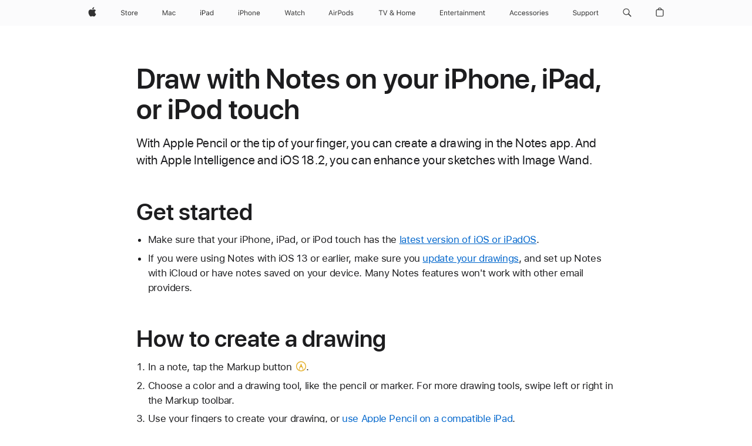

--- FILE ---
content_type: text/html;charset=utf-8
request_url: https://support.apple.com/en-ph/108919
body_size: 27796
content:

    <!DOCTYPE html>
    <html lang="en" prefix="og: http://ogp.me/ns#" dir="ltr">


    
        <head>
            <meta http-equiv="expires" content="0">
            <meta name="viewport" content="width=device-width, initial-scale=1, viewport-fit=cover" />
            <meta http-equiv="X-UA-Compatible" content="IE=edge">
            <meta http-equiv="content-type" content="text/html; charset=UTF-8">
            <link rel="dns-prefetch" href="https://www.apple.com/" />
            <link rel="preconnect" href="https://www.apple.com/" crossorigin />
            
            <title lang="en">Draw with Notes on your iPhone, iPad, or iPod touch - Apple Support (PH)</title>

            
                
                    <meta name="description" content="With Apple Pencil or the tip of your finger, you can create a drawing in the Notes app. And with Apple Intelligence and iOS 18.2, you can enhance your sketches with Image Wand." />
                
            

            
                <link rel="canonical" href="https://support.apple.com/en-ph/108919" />
            

            
            
            <meta property="og:url" content="https://support.apple.com/en-ph/108919" />
            <meta property="og:title" content="Draw with Notes on your iPhone, iPad, or iPod touch - Apple Support (PH)" />
            <meta property="og:description" content="With Apple Pencil or the tip of your finger, you can create a drawing in the Notes app. And with Apple Intelligence and iOS 18.2, you can enhance your sketches with Image Wand." />
            <meta property="og:site_name" content="Apple Support" />
            <meta property="og:locale" content="en_PH" />
            <meta property="og:type" content="article" />

            
            <link rel="apple-touch-icon" href="/favicon.ico">
            <link rel="icon" type="image/png" href="/favicon.ico">
            
            
            
                
                    <link rel="alternate" hreflang="en-ie" href="https://support.apple.com/en-ie/108919">
                
                    <link rel="alternate" hreflang="ar-kw" href="https://support.apple.com/ar-kw/108919">
                
                    <link rel="alternate" hreflang="en-il" href="https://support.apple.com/en-il/108919">
                
                    <link rel="alternate" hreflang="en-in" href="https://support.apple.com/en-in/108919">
                
                    <link rel="alternate" hreflang="en-ae" href="https://support.apple.com/en-ae/108919">
                
                    <link rel="alternate" hreflang="en-za" href="https://support.apple.com/en-za/108919">
                
                    <link rel="alternate" hreflang="no-no" href="https://support.apple.com/no-no/108919">
                
                    <link rel="alternate" hreflang="en-al" href="https://support.apple.com/en-al/108919">
                
                    <link rel="alternate" hreflang="en-is" href="https://support.apple.com/en-is/108919">
                
                    <link rel="alternate" hreflang="el-gr" href="https://support.apple.com/el-gr/108919">
                
                    <link rel="alternate" hreflang="en-am" href="https://support.apple.com/en-am/108919">
                
                    <link rel="alternate" hreflang="nl-nl" href="https://support.apple.com/nl-nl/108919">
                
                    <link rel="alternate" hreflang="en-au" href="https://support.apple.com/en-au/108919">
                
                    <link rel="alternate" hreflang="he-il" href="https://support.apple.com/he-il/108919">
                
                    <link rel="alternate" hreflang="en-az" href="https://support.apple.com/en-az/108919">
                
                    <link rel="alternate" hreflang="hu-hu" href="https://support.apple.com/hu-hu/108919">
                
                    <link rel="alternate" hreflang="en-jo" href="https://support.apple.com/en-jo/108919">
                
                    <link rel="alternate" hreflang="en-bh" href="https://support.apple.com/en-bh/108919">
                
                    <link rel="alternate" hreflang="es-cl" href="https://support.apple.com/es-cl/108919">
                
                    <link rel="alternate" hreflang="fr-sn" href="https://support.apple.com/fr-sn/108919">
                
                    <link rel="alternate" hreflang="fr-ca" href="https://support.apple.com/fr-ca/108919">
                
                    <link rel="alternate" hreflang="es-co" href="https://support.apple.com/es-co/108919">
                
                    <link rel="alternate" hreflang="en-bn" href="https://support.apple.com/en-bn/108919">
                
                    <link rel="alternate" hreflang="pl-pl" href="https://support.apple.com/pl-pl/108919">
                
                    <link rel="alternate" hreflang="pt-pt" href="https://support.apple.com/pt-pt/108919">
                
                    <link rel="alternate" hreflang="en-sa" href="https://support.apple.com/en-sa/108919">
                
                    <link rel="alternate" hreflang="ar-eg" href="https://support.apple.com/ar-eg/108919">
                
                    <link rel="alternate" hreflang="fr-be" href="https://support.apple.com/fr-be/108919">
                
                    <link rel="alternate" hreflang="en-bw" href="https://support.apple.com/en-bw/108919">
                
                    <link rel="alternate" hreflang="en-sg" href="https://support.apple.com/en-sg/108919">
                
                    <link rel="alternate" hreflang="en-by" href="https://support.apple.com/en-by/108919">
                
                    <link rel="alternate" hreflang="en-ke" href="https://support.apple.com/en-ke/108919">
                
                    <link rel="alternate" hreflang="en-ge" href="https://support.apple.com/en-ge/108919">
                
                    <link rel="alternate" hreflang="en-om" href="https://support.apple.com/en-om/108919">
                
                    <link rel="alternate" hreflang="hr-hr" href="https://support.apple.com/hr-hr/108919">
                
                    <link rel="alternate" hreflang="zh-mo" href="https://support.apple.com/zh-mo/108919">
                
                    <link rel="alternate" hreflang="de-at" href="https://support.apple.com/de-at/108919">
                
                    <link rel="alternate" hreflang="en-gu" href="https://support.apple.com/en-gu/108919">
                
                    <link rel="alternate" hreflang="en-gw" href="https://support.apple.com/en-gw/108919">
                
                    <link rel="alternate" hreflang="fr-gn" href="https://support.apple.com/fr-gn/108919">
                
                    <link rel="alternate" hreflang="fr-gq" href="https://support.apple.com/fr-gq/108919">
                
                    <link rel="alternate" hreflang="cs-cz" href="https://support.apple.com/cs-cz/108919">
                
                    <link rel="alternate" hreflang="en-ph" href="https://support.apple.com/en-ph/108919">
                
                    <link rel="alternate" hreflang="ro-md" href="https://support.apple.com/ro-md/108919">
                
                    <link rel="alternate" hreflang="zh-tw" href="https://support.apple.com/zh-tw/108919">
                
                    <link rel="alternate" hreflang="en-hk" href="https://support.apple.com/en-hk/108919">
                
                    <link rel="alternate" hreflang="ko-kr" href="https://support.apple.com/ko-kr/108919">
                
                    <link rel="alternate" hreflang="sk-sk" href="https://support.apple.com/sk-sk/108919">
                
                    <link rel="alternate" hreflang="ar-om" href="https://support.apple.com/ar-om/108919">
                
                    <link rel="alternate" hreflang="ru-ru" href="https://support.apple.com/ru-ru/108919">
                
                    <link rel="alternate" hreflang="en-qa" href="https://support.apple.com/en-qa/108919">
                
                    <link rel="alternate" hreflang="sv-se" href="https://support.apple.com/sv-se/108919">
                
                    <link rel="alternate" hreflang="da-dk" href="https://support.apple.com/da-dk/108919">
                
                    <link rel="alternate" hreflang="uk-ua" href="https://support.apple.com/uk-ua/108919">
                
                    <link rel="alternate" hreflang="en-mk" href="https://support.apple.com/en-mk/108919">
                
                    <link rel="alternate" hreflang="en-us" href="https://support.apple.com/en-us/108919">
                
                    <link rel="alternate" hreflang="en-mn" href="https://support.apple.com/en-mn/108919">
                
                    <link rel="alternate" hreflang="en-eg" href="https://support.apple.com/en-eg/108919">
                
                    <link rel="alternate" hreflang="en-mo" href="https://support.apple.com/en-mo/108919">
                
                    <link rel="alternate" hreflang="en-uz" href="https://support.apple.com/en-uz/108919">
                
                    <link rel="alternate" hreflang="fr-ne" href="https://support.apple.com/fr-ne/108919">
                
                    <link rel="alternate" hreflang="en-mt" href="https://support.apple.com/en-mt/108919">
                
                    <link rel="alternate" hreflang="nl-be" href="https://support.apple.com/nl-be/108919">
                
                    <link rel="alternate" hreflang="zh-cn" href="https://support.apple.com/zh-cn/108919">
                
                    <link rel="alternate" hreflang="en-mz" href="https://support.apple.com/en-mz/108919">
                
                    <link rel="alternate" hreflang="en-my" href="https://support.apple.com/en-my/108919">
                
                    <link rel="alternate" hreflang="fr-ml" href="https://support.apple.com/fr-ml/108919">
                
                    <link rel="alternate" hreflang="fr-mu" href="https://support.apple.com/fr-mu/108919">
                
                    <link rel="alternate" hreflang="en-ng" href="https://support.apple.com/en-ng/108919">
                
                    <link rel="alternate" hreflang="el-cy" href="https://support.apple.com/el-cy/108919">
                
                    <link rel="alternate" hreflang="en-vn" href="https://support.apple.com/en-vn/108919">
                
                    <link rel="alternate" hreflang="de-ch" href="https://support.apple.com/de-ch/108919">
                
                    <link rel="alternate" hreflang="ja-jp" href="https://support.apple.com/ja-jp/108919">
                
                    <link rel="alternate" hreflang="ar-qa" href="https://support.apple.com/ar-qa/108919">
                
                    <link rel="alternate" hreflang="en-nz" href="https://support.apple.com/en-nz/108919">
                
                    <link rel="alternate" hreflang="ro-ro" href="https://support.apple.com/ro-ro/108919">
                
                    <link rel="alternate" hreflang="tr-tr" href="https://support.apple.com/tr-tr/108919">
                
                    <link rel="alternate" hreflang="fr-fr" href="https://support.apple.com/fr-fr/108919">
                
                    <link rel="alternate" hreflang="vi-vn" href="https://support.apple.com/vi-vn/108919">
                
                    <link rel="alternate" hreflang="en-gb" href="https://support.apple.com/en-gb/108919">
                
                    <link rel="alternate" hreflang="fi-fi" href="https://support.apple.com/fi-fi/108919">
                
                    <link rel="alternate" hreflang="en-kg" href="https://support.apple.com/en-kg/108919">
                
                    <link rel="alternate" hreflang="en-ca" href="https://support.apple.com/en-ca/108919">
                
                    <link rel="alternate" hreflang="fr-tn" href="https://support.apple.com/fr-tn/108919">
                
                    <link rel="alternate" hreflang="ar-ae" href="https://support.apple.com/ar-ae/108919">
                
                    <link rel="alternate" hreflang="en-kw" href="https://support.apple.com/en-kw/108919">
                
                    <link rel="alternate" hreflang="en-kz" href="https://support.apple.com/en-kz/108919">
                
                    <link rel="alternate" hreflang="fr-cf" href="https://support.apple.com/fr-cf/108919">
                
                    <link rel="alternate" hreflang="fr-ci" href="https://support.apple.com/fr-ci/108919">
                
                    <link rel="alternate" hreflang="fr-ch" href="https://support.apple.com/fr-ch/108919">
                
                    <link rel="alternate" hreflang="es-us" href="https://support.apple.com/es-us/108919">
                
                    <link rel="alternate" hreflang="fr-cm" href="https://support.apple.com/fr-cm/108919">
                
                    <link rel="alternate" hreflang="en-lb" href="https://support.apple.com/en-lb/108919">
                
                    <link rel="alternate" hreflang="en-tj" href="https://support.apple.com/en-tj/108919">
                
                    <link rel="alternate" hreflang="en-tm" href="https://support.apple.com/en-tm/108919">
                
                    <link rel="alternate" hreflang="ar-sa" href="https://support.apple.com/ar-sa/108919">
                
                    <link rel="alternate" hreflang="de-de" href="https://support.apple.com/de-de/108919">
                
                    <link rel="alternate" hreflang="en-lk" href="https://support.apple.com/en-lk/108919">
                
                    <link rel="alternate" hreflang="fr-ma" href="https://support.apple.com/fr-ma/108919">
                
                    <link rel="alternate" hreflang="zh-hk" href="https://support.apple.com/zh-hk/108919">
                
                    <link rel="alternate" hreflang="de-li" href="https://support.apple.com/de-li/108919">
                
                    <link rel="alternate" hreflang="pt-br" href="https://support.apple.com/pt-br/108919">
                
                    <link rel="alternate" hreflang="ar-bh" href="https://support.apple.com/ar-bh/108919">
                
                    <link rel="alternate" hreflang="es-es" href="https://support.apple.com/es-es/108919">
                
                    <link rel="alternate" hreflang="ar-jo" href="https://support.apple.com/ar-jo/108919">
                
                    <link rel="alternate" hreflang="fr-mg" href="https://support.apple.com/fr-mg/108919">
                
                    <link rel="alternate" hreflang="es-mx" href="https://support.apple.com/es-mx/108919">
                
                    <link rel="alternate" hreflang="it-it" href="https://support.apple.com/it-it/108919">
                
                    <link rel="alternate" hreflang="en-ug" href="https://support.apple.com/en-ug/108919">
                
                    <link rel="alternate" hreflang="id-id" href="https://support.apple.com/id-id/108919">
                
                    <link rel="alternate" hreflang="de-lu" href="https://support.apple.com/de-lu/108919">
                
                    <link rel="alternate" hreflang="en-md" href="https://support.apple.com/en-md/108919">
                
                    <link rel="alternate" hreflang="fr-lu" href="https://support.apple.com/fr-lu/108919">
                
                    <link rel="alternate" hreflang="en-me" href="https://support.apple.com/en-me/108919">
                
                    <link rel="alternate" hreflang="th-th" href="https://support.apple.com/th-th/108919">
                
            

		    
                <style>
                    .viewport-content{margin-left:auto;margin-right:auto;width:980px}.viewport-content{margin-left:auto;margin-right:auto;width:692px}.viewport-content{margin-left:auto;margin-right:auto;width:87.5%}.viewport-content{margin-left:auto;margin-right:auto;width:980px}.viewport-content{margin-left:auto;margin-right:auto;width:692px}.viewport-content{margin-left:auto;margin-right:auto;width:87.5%}.subheader{font-size:21px;line-height:1.381;font-weight:400;letter-spacing:.011em;font-family:SF Pro Display,SF Pro Icons,Helvetica Neue,Helvetica,Arial,sans-serif}.subheader{font-size:19px;line-height:1.4211;font-weight:400;letter-spacing:.012em;font-family:SF Pro Display,SF Pro Icons,Helvetica Neue,Helvetica,Arial,sans-serif}.globalnav-placeholder{height:44px}.globalnav-placeholder{height:48px}.globalnav-curtain{background:rgba(232,232,237,.4);-webkit-backdrop-filter:blur(20px);backdrop-filter:blur(20px);visibility:hidden;position:fixed;opacity:0;top:0;right:0;bottom:0;left:0;width:100%;height:100%;z-index:9998;transition:opacity .32s cubic-bezier(.4,0,.6,1) 80ms,visibility .32s step-end 80ms}.globalheader-light .globalnav-curtain{background:rgba(232,232,237,.4)}.globalnav-link-text-container{display:flex}.globalnav-link svg{transform:translateZ(0)}.globalnav-submenu-trigger-item{list-style:none}.globalnav-bag-badge{--globalnav-badge-background:rgb(0, 0, 0);--globalnav-badge-text-color:rgb(255, 255, 255);top:auto;bottom:11px;display:inline-block;position:absolute;z-index:1;width:1.3em;height:1.3em;box-sizing:border-box;float:none;color:var(--globalnav-badge-text-color);font-size:10px;letter-spacing:-.008em;line-height:1.3;text-align:center;pointer-events:none}.globalnav-bag-badge{bottom:13px}.globalnav-bag-badge-separator{background:var(--globalnav-badge-background);width:1em;height:100%;position:absolute;top:0;transform:scaleX(0);transition:transform .3s cubic-bezier(.25,.1,.3,1)}.globalnav-bag-badge-number{display:block;position:relative;z-index:2;font-family:SF Pro Text,SF Pro Icons,Helvetica Neue,Helvetica,Arial,sans-serif;letter-spacing:inherit;transition:transform .3s cubic-bezier(.25,.1,.3,1)}.globalnav-bag-badge-unit{opacity:0;display:inline-block;position:absolute;top:0;z-index:2;font-family:SF Pro Text,SF Pro Icons,Helvetica Neue,Helvetica,Arial,sans-serif;font-feature-settings:"case";transition:opacity .1s cubic-bezier(.25,.1,.3,1)}.globalnav-bag-wrapper{position:relative}.globalnav-image-compact,.globalnav-link-bag svg{pointer-events:none}.viewport-content{margin-inline-start:auto;margin-inline-end:auto;width:980px}.viewport-content{margin-inline-start:auto;margin-inline-end:auto;width:692px}.viewport-content{margin-inline-start:auto;margin-inline-end:auto;width:87.5%}
                </style>
                <link rel="preload" as="style" href="/clientside/build/app-ac.css" onload="this.onload=null;this.rel='stylesheet'">
                <link rel="stylesheet" href="/clientside/build/tabnav.css" type="text/css" />
                <noscript>
                    <link rel="stylesheet" href="/clientside/build/app-ac.css" type="text/css" />
                </noscript>
    	    
            <link rel="preload" as="style" href="/clientside/build/gb_ltr_rtl_common.css"
                onload="this.onload=null;this.rel='stylesheet'">
            <noscript>
                <link rel="stylesheet" href="/clientside/build/gb_ltr_rtl_common.css" type="text/css" />
            </noscript>

        
    <link rel="preload" as="style"
        href="//www.apple.com/wss/fonts?families=SF+Pro,v1:200,300,400,500,600|SF+Pro+Icons,v1"
        onload="this.onload=null;this.rel='stylesheet'">
    <noscript>
        <link rel="stylesheet" href="//www.apple.com/wss/fonts?families=SF+Pro,v1:200,300,400,500,600|SF+Pro+Icons,v1" type="text/css" />
    </noscript>


            <script>
                var data = {
                        showHelpFulfeedBack: true,
                        isPreview : false,
                        showPricingTool: false,
                        podCookie: "ph~en",
                        dtmPageName: "acs.pageload",
                        locale: "en_US",
                        id: "108919",
                        contentType: "AC",
                        domain: "support.apple.com",
                        isNeighborJsEnabled: true,
                        showPricingServiceTypeDropdown: false,
                        showPricingProductDropdown:true,
                        showPricingModelDropdown:false,
                        urlLocale: "en-ph",
                        pricingProductId:"",
                        pricingServiceItemId:"",
                        supportCategory: "",
                        showRecommendation : false,
                        configApiURL : "https://support.apple.com/ols/api/config",
                        isSecureEnv : false,
                        contentDropdownSelectedOption: "",
                        isOberonContent: false,
                        enableAskAppleChat: false,
                        akamaiEdgeScapeURL: "https://support.apple.com/edge-sight",
                        useragentMapping: '{"iPhone":"TAG_1737644162638","Apple Watch":"TAG_1737643896544","PC":"TAG_1737644311532","iPad":"TAG_1737644106898","iPod":"TAG_1737644228957","Apple TV":"TAG_1737643830588","Mac":"TAG_1737644273189","Android":"TAG_1737643675337","HomePod":"TAG_1737644014443","Vision Pro":"TAG_1737644346859"}'
                    }
                //for launch - video tracking
                
                    window.appState = JSON.stringify(data);
                

            </script>

            

            <!-- Below CSS is to disable videos click and hide play button on page load -->
            <style>
                .videoComponentContainer > a.videoComponent{
                    pointer-events: none;
                }
                .videoComponentContainer > a.videoComponent .thumbnail-button{
                    display: none;
                }
            </style>
            <script>
 
    var _applemd = {
        page: {
            
            site_section: "kb",
            
            content_type: "ac",
            info_type: "",
            topics: "",
            in_house: "",
            locale: "en-ph",
            
            friendly_content: {
                title: `Draw with Notes on your iPhone, iPad, or iPod touch`,
                publish_date: "04242025",
                
                    content_id: "108919",
                    status: "unarchived",
                    version: "3.0.0.0"
                
            },
            
             testandtarget:{
                throttle:"0.0" 
            },
            
            
        },
         
            product: {
                list: ["acs::kb::productcategory::CS - Device::iPod touch","acs::kb::productcategory::CS - Device::iPhone","acs::kb::productcategory::CS - Device::iPad","acs::kb::productcategory::CS - Device::Accessories::iPad Accessory::Apple Pencil",]
            }
        
    };
    const isMobilePlayer = /iPhone|iPod|Android/i.test(navigator.userAgent);
    

</script>

            
                <script src="/clientside/build/nn.js" type="text/javascript" charset="utf-8"></script>
<script>
    
     var neighborInitData = {
        appDataSchemaVersion: '2.0.0',
        webVitalDataThrottlingPercentage: 100,
        reportThrottledWebVitalDataTypes: ['system:dom-content-loaded', 'system:load', 'system:unfocus', 'system:focus', 'system:unload', 'system:page-hide', 'system:visibility-change-visible', 'system:visibility-change-hidden', 'system:event', 'app:load', 'app:unload', 'app:event'],
        trackMarcomSearch: true,
        trackSurvey: true,
        
        endpoint: 'https://supportmetrics.apple.com/content/services/stats'
    }
</script>

            

             

            <noscript>
                 <style>
                .videoComponentContainer > a.videoComponent{
                    pointer-events: unset;
                }
                .videoComponentContainer > a.videoComponent .thumbnail-button{
                    display: unset;
                }
            </style>
            </noscript>


     
        <script type="application/ld+json">
            { 
            "@context": "https://schema.org", 
            "@type": "WebPage", 
            "name": "Draw with Notes on your iPhone, iPad, or iPod touch - Apple Support (PH)", 
            "keywords": [
                {"@type": "DefinedTerm", "name": "gb-loc-disclaimer"}
                
            ]
            }
        </script>
	



</head>

    

    <body class="ac-gn-current-support no-js ">
        


        





         <meta name="globalnav-store-key" content="S2A49YFKJF2JAT22K" />
<meta name="globalnav-search-field[name]" content="q" />
<meta name="globalnav-search-field[action]" content="https://support.apple.com/kb/index" />
<meta name="globalnav-search-field[src]" content="globalnav_support" />
<meta name="globalnav-search-field[type]" content="organic" />
<meta name="globalnav-search-field[page]" content="search" />
<meta name="globalnav-search-field[locale]" content="en_PH" />
<meta name="globalnav-search-field[placeholder]" content="Search Support" />
<link
  rel="stylesheet"
  type="text/css"
  href="https://www.apple.com/api-www/global-elements/global-header/v1/assets/globalheader.css"
/>
<div id="globalheader" class="globalnav-scrim globalheader-light"><aside id="globalmessage-segment" lang="en-PH" dir="ltr" class="globalmessage-segment"><ul data-strings="{&quot;view&quot;:&quot;{%STOREFRONT%} Store Home&quot;,&quot;segments&quot;:{&quot;eduInd&quot;:&quot;Education Store Home&quot;,&quot;other&quot;:&quot;Store Home&quot;},&quot;exit&quot;:&quot;Exit&quot;}" class="globalmessage-segment-content"></ul></aside><nav id="globalnav" lang="en-PH" dir="ltr" aria-label="Global" data-analytics-element-engagement-start="globalnav:onFlyoutOpen" data-analytics-element-engagement-end="globalnav:onFlyoutClose" data-store-api="https://www.apple.com/[storefront]/shop/bag/status" data-analytics-activitymap-region-id="global nav" data-analytics-region="global nav" class="globalnav no-js   "><div class="globalnav-content"><div class="globalnav-item globalnav-menuback"><button aria-label="Main menu" class="globalnav-menuback-button"><span class="globalnav-chevron-icon"><svg height="48" viewBox="0 0 9 48" width="9" xmlns="http://www.w3.org/2000/svg"><path d="m1.5618 24.0621 6.5581-6.4238c.2368-.2319.2407-.6118.0088-.8486-.2324-.2373-.6123-.2407-.8486-.0088l-7 6.8569c-.1157.1138-.1807.2695-.1802.4316.001.1621.0674.3174.1846.4297l7 6.7241c.1162.1118.2661.1675.4155.1675.1577 0 .3149-.062.4326-.1846.2295-.2388.2222-.6187-.0171-.8481z"></path></svg></span></button></div><ul id="globalnav-list" class="globalnav-list"><li data-analytics-element-engagement="globalnav hover - apple" class="
				globalnav-item
				globalnav-item-apple
				
				
			"><a href="https://www.apple.com/ph/" data-globalnav-item-name="apple" data-analytics-title="apple home" aria-label="Apple" class="globalnav-link globalnav-link-apple"><span class="globalnav-image-regular globalnav-link-image"><svg height="44" viewBox="0 0 14 44" width="14" xmlns="http://www.w3.org/2000/svg"><path d="m13.0729 17.6825a3.61 3.61 0 0 0 -1.7248 3.0365 3.5132 3.5132 0 0 0 2.1379 3.2223 8.394 8.394 0 0 1 -1.0948 2.2618c-.6816.9812-1.3943 1.9623-2.4787 1.9623s-1.3633-.63-2.613-.63c-1.2187 0-1.6525.6507-2.644.6507s-1.6834-.9089-2.4787-2.0243a9.7842 9.7842 0 0 1 -1.6628-5.2776c0-3.0984 2.014-4.7405 3.9969-4.7405 1.0535 0 1.9314.6919 2.5924.6919.63 0 1.6112-.7333 2.8092-.7333a3.7579 3.7579 0 0 1 3.1604 1.5802zm-3.7284-2.8918a3.5615 3.5615 0 0 0 .8469-2.22 1.5353 1.5353 0 0 0 -.031-.32 3.5686 3.5686 0 0 0 -2.3445 1.2084 3.4629 3.4629 0 0 0 -.8779 2.1585 1.419 1.419 0 0 0 .031.2892 1.19 1.19 0 0 0 .2169.0207 3.0935 3.0935 0 0 0 2.1586-1.1368z"></path></svg></span><span class="globalnav-image-compact globalnav-link-image"><svg height="48" viewBox="0 0 17 48" width="17" xmlns="http://www.w3.org/2000/svg"><path d="m15.5752 19.0792a4.2055 4.2055 0 0 0 -2.01 3.5376 4.0931 4.0931 0 0 0 2.4908 3.7542 9.7779 9.7779 0 0 1 -1.2755 2.6351c-.7941 1.1431-1.6244 2.2862-2.8878 2.2862s-1.5883-.734-3.0443-.734c-1.42 0-1.9252.7581-3.08.7581s-1.9611-1.0589-2.8876-2.3584a11.3987 11.3987 0 0 1 -1.9373-6.1487c0-3.61 2.3464-5.523 4.6566-5.523 1.2274 0 2.25.8062 3.02.8062.734 0 1.8771-.8543 3.2729-.8543a4.3778 4.3778 0 0 1 3.6822 1.841zm-6.8586-2.0456a1.3865 1.3865 0 0 1 -.2527-.024 1.6557 1.6557 0 0 1 -.0361-.337 4.0341 4.0341 0 0 1 1.0228-2.5148 4.1571 4.1571 0 0 1 2.7314-1.4078 1.7815 1.7815 0 0 1 .0361.373 4.1487 4.1487 0 0 1 -.9867 2.587 3.6039 3.6039 0 0 1 -2.5148 1.3236z"></path></svg></span><span class="globalnav-link-text">Apple</span></a></li><li data-topnav-flyout-item="menu" data-topnav-flyout-label="Menu" role="none" class="globalnav-item globalnav-menu"><div data-topnav-flyout="menu" class="globalnav-flyout"><div class="globalnav-menu-list"><div data-analytics-element-engagement="globalnav hover - store" class="
				globalnav-item
				globalnav-item-store
				globalnav-item-menu
				
			"><ul role="none" class="globalnav-submenu-trigger-group"><li class="globalnav-submenu-trigger-item"><a href="https://www.apple.com/ph/shop/goto/store" data-globalnav-item-name="store" data-topnav-flyout-trigger-compact="true" data-analytics-title="store" data-analytics-element-engagement="hover - store" aria-label="Store" class="globalnav-link globalnav-submenu-trigger-link globalnav-link-store"><span class="globalnav-link-text-container"><span class="globalnav-image-regular globalnav-link-image"><svg height="44" viewBox="0 0 30 44" width="30" xmlns="http://www.w3.org/2000/svg"><path d="m26.5679 20.4629c1.002 0 1.67.738 1.693 1.857h-3.48c.076-1.119.779-1.857 1.787-1.857zm2.754 2.672v-.387c0-1.963-1.037-3.176-2.742-3.176-1.735 0-2.848 1.289-2.848 3.276 0 1.998 1.096 3.263 2.848 3.263 1.383 0 2.367-.668 2.66-1.746h-1.008c-.264.557-.814.856-1.629.856-1.072 0-1.769-.791-1.822-2.039v-.047zm-9.547-3.451h.96v.937h.094c.188-.615.914-1.049 1.752-1.049.164 0 .375.012.504.03v1.007c-.082-.023-.445-.058-.644-.058-.961 0-1.659 1.098-1.659 1.535v3.914h-1.007zm-4.27 5.519c-1.195 0-1.869-.867-1.869-2.361 0-1.5.674-2.361 1.869-2.361 1.196 0 1.87.861 1.87 2.361 0 1.494-.674 2.361-1.87 2.361zm0-5.631c-1.798 0-2.912 1.237-2.912 3.27 0 2.027 1.114 3.269 2.912 3.269 1.799 0 2.913-1.242 2.913-3.269 0-2.033-1.114-3.27-2.913-3.27zm-5.478-1.475v1.635h1.407v.843h-1.407v3.575c0 .744.282 1.06.938 1.06.182 0 .281-.006.469-.023v.849c-.199.035-.393.059-.592.059-1.301 0-1.822-.481-1.822-1.688v-3.832h-1.02v-.843h1.02v-1.635zm-8.103 5.694c.129.885.973 1.447 2.174 1.447 1.137 0 1.975-.615 1.975-1.453 0-.72-.527-1.177-1.693-1.47l-1.084-.282c-1.53-.386-2.192-1.078-2.192-2.279 0-1.436 1.201-2.408 2.988-2.408 1.635 0 2.854.972 2.942 2.338h-1.061c-.146-.867-.861-1.383-1.916-1.383-1.125 0-1.869.562-1.869 1.418 0 .662.463 1.043 1.629 1.342l.885.234c1.752.439 2.455 1.119 2.455 2.361 0 1.553-1.225 2.543-3.158 2.543-1.793 0-3.03-.949-3.141-2.408z"></path></svg></span><span class="globalnav-link-text">Store</span></span></a></li></ul></div><div data-analytics-element-engagement="globalnav hover - mac" class="
				globalnav-item
				globalnav-item-mac
				globalnav-item-menu
				
			"><ul role="none" class="globalnav-submenu-trigger-group"><li class="globalnav-submenu-trigger-item"><a href="https://www.apple.com/ph/mac/" data-globalnav-item-name="mac" data-topnav-flyout-trigger-compact="true" data-analytics-title="mac" data-analytics-element-engagement="hover - mac" aria-label="Mac" class="globalnav-link globalnav-submenu-trigger-link globalnav-link-mac"><span class="globalnav-link-text-container"><span class="globalnav-image-regular globalnav-link-image"><svg height="44" viewBox="0 0 23 44" width="23" xmlns="http://www.w3.org/2000/svg"><path d="m8.1558 25.9987v-6.457h-.0703l-2.666 6.457h-.8907l-2.666-6.457h-.0703v6.457h-.9844v-8.4551h1.2246l2.8945 7.0547h.0938l2.8945-7.0547h1.2246v8.4551zm2.5166-1.7696c0-1.1309.832-1.7812 2.3027-1.8691l1.8223-.1113v-.5742c0-.7793-.4863-1.207-1.4297-1.207-.7559 0-1.2832.2871-1.4238.7852h-1.0195c.1348-1.0137 1.1309-1.6816 2.4785-1.6816 1.541 0 2.4023.791 2.4023 2.1035v4.3242h-.9609v-.9318h-.0938c-.4102.6738-1.1016 1.043-1.9453 1.043-1.2246 0-2.1328-.7266-2.1328-1.8809zm4.125-.5859v-.5801l-1.6992.1113c-.9609.0645-1.3828.3984-1.3828 1.0312 0 .6445.5449 1.0195 1.2773 1.0195 1.0371.0001 1.8047-.6796 1.8047-1.5819zm6.958-2.0273c-.1641-.627-.7207-1.1367-1.6289-1.1367-1.1367 0-1.8516.9082-1.8516 2.3379 0 1.459.7266 2.3848 1.8516 2.3848.8496 0 1.4414-.3926 1.6289-1.1074h1.0195c-.1816 1.1602-1.125 2.0156-2.6426 2.0156-1.7695 0-2.9004-1.2832-2.9004-3.293 0-1.9688 1.125-3.2461 2.8945-3.2461 1.5352 0 2.4727.9199 2.6484 2.0449z"></path></svg></span><span class="globalnav-link-text">Mac</span></span></a></li></ul></div><div data-analytics-element-engagement="globalnav hover - ipad" class="
				globalnav-item
				globalnav-item-ipad
				globalnav-item-menu
				
			"><ul role="none" class="globalnav-submenu-trigger-group"><li class="globalnav-submenu-trigger-item"><a href="https://www.apple.com/ph/ipad/" data-globalnav-item-name="ipad" data-topnav-flyout-trigger-compact="true" data-analytics-title="ipad" data-analytics-element-engagement="hover - ipad" aria-label="iPad" class="globalnav-link globalnav-submenu-trigger-link globalnav-link-ipad"><span class="globalnav-link-text-container"><span class="globalnav-image-regular globalnav-link-image"><svg height="44" viewBox="0 0 24 44" width="24" xmlns="http://www.w3.org/2000/svg"><path d="m14.9575 23.7002c0 .902-.768 1.582-1.805 1.582-.732 0-1.277-.375-1.277-1.02 0-.632.422-.966 1.383-1.031l1.699-.111zm-1.395-4.072c-1.347 0-2.343.668-2.478 1.681h1.019c.141-.498.668-.785 1.424-.785.944 0 1.43.428 1.43 1.207v.574l-1.822.112c-1.471.088-2.303.738-2.303 1.869 0 1.154.908 1.881 2.133 1.881.844 0 1.535-.369 1.945-1.043h.094v.931h.961v-4.324c0-1.312-.862-2.103-2.403-2.103zm6.769 5.575c-1.155 0-1.846-.885-1.846-2.361 0-1.471.697-2.362 1.846-2.362 1.142 0 1.857.914 1.857 2.362 0 1.459-.709 2.361-1.857 2.361zm1.834-8.027v3.503h-.088c-.358-.691-1.102-1.107-1.981-1.107-1.605 0-2.654 1.289-2.654 3.27 0 1.986 1.037 3.269 2.654 3.269.873 0 1.623-.416 2.022-1.119h.093v1.008h.961v-8.824zm-15.394 4.869h-1.863v-3.563h1.863c1.225 0 1.899.639 1.899 1.799 0 1.119-.697 1.764-1.899 1.764zm.276-4.5h-3.194v8.455h1.055v-3.018h2.127c1.588 0 2.719-1.119 2.719-2.701 0-1.611-1.108-2.736-2.707-2.736zm-6.064 8.454h1.008v-6.316h-1.008zm-.199-8.237c0-.387.316-.704.703-.704s.703.317.703.704c0 .386-.316.703-.703.703s-.703-.317-.703-.703z"></path></svg></span><span class="globalnav-link-text">iPad</span></span></a></li></ul></div><div data-analytics-element-engagement="globalnav hover - iphone" class="
				globalnav-item
				globalnav-item-iphone
				globalnav-item-menu
				
			"><ul role="none" class="globalnav-submenu-trigger-group"><li class="globalnav-submenu-trigger-item"><a href="https://www.apple.com/ph/iphone/" data-globalnav-item-name="iphone" data-topnav-flyout-trigger-compact="true" data-analytics-title="iphone" data-analytics-element-engagement="hover - iphone" aria-label="iPhone" class="globalnav-link globalnav-submenu-trigger-link globalnav-link-iphone"><span class="globalnav-link-text-container"><span class="globalnav-image-regular globalnav-link-image"><svg height="44" viewBox="0 0 38 44" width="38" xmlns="http://www.w3.org/2000/svg"><path d="m32.7129 22.3203h3.48c-.023-1.119-.691-1.857-1.693-1.857-1.008 0-1.711.738-1.787 1.857zm4.459 2.045c-.293 1.078-1.277 1.746-2.66 1.746-1.752 0-2.848-1.266-2.848-3.264 0-1.986 1.113-3.275 2.848-3.275 1.705 0 2.742 1.213 2.742 3.176v.386h-4.541v.047c.053 1.248.75 2.039 1.822 2.039.815 0 1.366-.298 1.629-.855zm-12.282-4.682h.961v.996h.094c.316-.697.932-1.107 1.898-1.107 1.418 0 2.209.838 2.209 2.338v4.09h-1.007v-3.844c0-1.137-.481-1.676-1.489-1.676s-1.658.674-1.658 1.781v3.739h-1.008zm-2.499 3.158c0-1.5-.674-2.361-1.869-2.361-1.196 0-1.87.861-1.87 2.361 0 1.495.674 2.362 1.87 2.362 1.195 0 1.869-.867 1.869-2.362zm-4.782 0c0-2.033 1.114-3.269 2.913-3.269 1.798 0 2.912 1.236 2.912 3.269 0 2.028-1.114 3.27-2.912 3.27-1.799 0-2.913-1.242-2.913-3.27zm-6.636-5.666h1.008v3.504h.093c.317-.697.979-1.107 1.946-1.107 1.336 0 2.179.855 2.179 2.338v4.09h-1.007v-3.844c0-1.119-.504-1.676-1.459-1.676-1.131 0-1.752.715-1.752 1.781v3.739h-1.008zm-6.015 4.87h1.863c1.202 0 1.899-.645 1.899-1.764 0-1.16-.674-1.799-1.899-1.799h-1.863zm2.139-4.5c1.599 0 2.707 1.125 2.707 2.736 0 1.582-1.131 2.701-2.719 2.701h-2.127v3.018h-1.055v-8.455zm-6.114 8.454h1.008v-6.316h-1.008zm-.2-8.238c0-.386.317-.703.703-.703.387 0 .704.317.704.703 0 .387-.317.704-.704.704-.386 0-.703-.317-.703-.704z"></path></svg></span><span class="globalnav-link-text">iPhone</span></span></a></li></ul></div><div data-analytics-element-engagement="globalnav hover - watch" class="
				globalnav-item
				globalnav-item-watch
				globalnav-item-menu
				
			"><ul role="none" class="globalnav-submenu-trigger-group"><li class="globalnav-submenu-trigger-item"><a href="https://www.apple.com/ph/watch/" data-globalnav-item-name="watch" data-topnav-flyout-trigger-compact="true" data-analytics-title="watch" data-analytics-element-engagement="hover - watch" aria-label="Watch" class="globalnav-link globalnav-submenu-trigger-link globalnav-link-watch"><span class="globalnav-link-text-container"><span class="globalnav-image-regular globalnav-link-image"><svg height="44" viewBox="0 0 35 44" width="35" xmlns="http://www.w3.org/2000/svg"><path d="m28.9819 17.1758h1.008v3.504h.094c.316-.697.978-1.108 1.945-1.108 1.336 0 2.18.856 2.18 2.338v4.09h-1.008v-3.844c0-1.119-.504-1.675-1.459-1.675-1.131 0-1.752.715-1.752 1.781v3.738h-1.008zm-2.42 4.441c-.164-.627-.721-1.136-1.629-1.136-1.137 0-1.852.908-1.852 2.338 0 1.459.727 2.384 1.852 2.384.849 0 1.441-.392 1.629-1.107h1.019c-.182 1.16-1.125 2.016-2.642 2.016-1.77 0-2.901-1.284-2.901-3.293 0-1.969 1.125-3.247 2.895-3.247 1.535 0 2.472.92 2.648 2.045zm-6.533-3.568v1.635h1.407v.844h-1.407v3.574c0 .744.282 1.06.938 1.06.182 0 .281-.006.469-.023v.85c-.2.035-.393.058-.592.058-1.301 0-1.822-.48-1.822-1.687v-3.832h-1.02v-.844h1.02v-1.635zm-4.2 5.596v-.58l-1.699.111c-.961.064-1.383.398-1.383 1.031 0 .645.545 1.02 1.277 1.02 1.038 0 1.805-.68 1.805-1.582zm-4.125.586c0-1.131.832-1.782 2.303-1.869l1.822-.112v-.574c0-.779-.486-1.207-1.43-1.207-.755 0-1.283.287-1.423.785h-1.02c.135-1.014 1.131-1.682 2.479-1.682 1.541 0 2.402.792 2.402 2.104v4.324h-.961v-.931h-.094c-.41.673-1.101 1.043-1.945 1.043-1.225 0-2.133-.727-2.133-1.881zm-7.684 1.769h-.996l-2.303-8.455h1.101l1.682 6.873h.07l1.893-6.873h1.066l1.893 6.873h.07l1.682-6.873h1.101l-2.302 8.455h-.996l-1.946-6.674h-.07z"></path></svg></span><span class="globalnav-link-text">Watch</span></span></a></li></ul></div><div data-analytics-element-engagement="globalnav hover - airpods" class="
				globalnav-item
				globalnav-item-airpods
				globalnav-item-menu
				
			"><ul role="none" class="globalnav-submenu-trigger-group"><li class="globalnav-submenu-trigger-item"><a href="https://www.apple.com/ph/airpods/" data-globalnav-item-name="airpods" data-topnav-flyout-trigger-compact="true" data-analytics-title="airpods" data-analytics-element-engagement="hover - airpods" aria-label="AirPods" class="globalnav-link globalnav-submenu-trigger-link globalnav-link-airpods"><span class="globalnav-link-text-container"><span class="globalnav-image-regular globalnav-link-image"><svg height="44" viewBox="0 0 43 44" width="43" xmlns="http://www.w3.org/2000/svg"><path d="m11.7153 19.6836h.961v.937h.094c.187-.615.914-1.048 1.752-1.048.164 0 .375.011.504.029v1.008c-.082-.024-.446-.059-.645-.059-.961 0-1.658.645-1.658 1.535v3.914h-1.008zm28.135-.111c1.324 0 2.244.656 2.379 1.693h-.996c-.135-.504-.627-.838-1.389-.838-.75 0-1.336.381-1.336.943 0 .434.352.704 1.096.885l.973.235c1.189.287 1.763.802 1.763 1.711 0 1.13-1.095 1.91-2.531 1.91-1.406 0-2.373-.674-2.484-1.723h1.037c.17.533.674.873 1.482.873.85 0 1.459-.404 1.459-.984 0-.434-.328-.727-1.002-.891l-1.084-.264c-1.183-.287-1.722-.796-1.722-1.71 0-1.049 1.013-1.84 2.355-1.84zm-6.665 5.631c-1.155 0-1.846-.885-1.846-2.362 0-1.471.697-2.361 1.846-2.361 1.142 0 1.857.914 1.857 2.361 0 1.459-.709 2.362-1.857 2.362zm1.834-8.028v3.504h-.088c-.358-.691-1.102-1.107-1.981-1.107-1.605 0-2.654 1.289-2.654 3.269 0 1.987 1.037 3.27 2.654 3.27.873 0 1.623-.416 2.022-1.119h.094v1.007h.961v-8.824zm-9.001 8.028c-1.195 0-1.869-.868-1.869-2.362 0-1.5.674-2.361 1.869-2.361 1.196 0 1.869.861 1.869 2.361 0 1.494-.673 2.362-1.869 2.362zm0-5.631c-1.799 0-2.912 1.236-2.912 3.269 0 2.028 1.113 3.27 2.912 3.27s2.912-1.242 2.912-3.27c0-2.033-1.113-3.269-2.912-3.269zm-17.071 6.427h1.008v-6.316h-1.008zm-.199-8.238c0-.387.317-.703.703-.703.387 0 .703.316.703.703s-.316.703-.703.703c-.386 0-.703-.316-.703-.703zm-6.137 4.922 1.324-3.773h.093l1.325 3.773zm1.892-5.139h-1.043l-3.117 8.455h1.107l.85-2.42h3.363l.85 2.42h1.107zm14.868 4.5h-1.864v-3.562h1.864c1.224 0 1.898.639 1.898 1.799 0 1.119-.697 1.763-1.898 1.763zm.275-4.5h-3.193v8.455h1.054v-3.017h2.127c1.588 0 2.719-1.119 2.719-2.701 0-1.612-1.107-2.737-2.707-2.737z"></path></svg></span><span class="globalnav-link-text">AirPods</span></span></a></li></ul></div><div data-analytics-element-engagement="globalnav hover - tv-home" class="
				globalnav-item
				globalnav-item-tv-home
				globalnav-item-menu
				
			"><ul role="none" class="globalnav-submenu-trigger-group"><li class="globalnav-submenu-trigger-item"><a href="https://www.apple.com/ph/tv-home/" data-globalnav-item-name="tv-home" data-topnav-flyout-trigger-compact="true" data-analytics-title="tv &amp; home" data-analytics-element-engagement="hover - tv &amp; home" aria-label="TV and Home" class="globalnav-link globalnav-submenu-trigger-link globalnav-link-tv-home"><span class="globalnav-link-text-container"><span class="globalnav-image-regular globalnav-link-image"><svg height="44" viewBox="0 0 65 44" width="65" xmlns="http://www.w3.org/2000/svg"><path d="m4.3755 26v-7.5059h-2.7246v-.9492h6.5039v.9492h-2.7246v7.5059zm7.7314 0-3.1172-8.4551h1.1074l2.4844 7.0898h.0938l2.4844-7.0898h1.1074l-3.1172 8.4551zm13.981-.8438c-.7207.6328-1.7109 1.002-2.7363 1.002-1.6816 0-2.8594-.9961-2.8594-2.4141 0-1.002.5449-1.7637 1.6758-2.3613.0762-.0352.2344-.1172.3281-.1641-.7793-.8203-1.0605-1.3652-1.0605-1.9805 0-1.084.9199-1.8926 2.1562-1.8926 1.248 0 2.1562.7969 2.1562 1.9043 0 .8672-.5215 1.5-1.8281 2.1855l2.1152 2.2734c.2637-.5273.3984-1.2188.3984-2.2734v-.1465h.9844v.1523c0 1.3125-.2344 2.2676-.6973 2.9824l1.4708 1.5764h-1.3242zm-4.541-1.4824c0 .9492.7676 1.5938 1.8984 1.5938.7676 0 1.5586-.3047 2.0215-.791l-2.3906-2.6133c-.0645.0234-.2168.0996-.2988.1406-.8145.4219-1.2305 1.0078-1.2305 1.6699zm3.2109-4.3886c0-.6562-.4746-1.1016-1.1602-1.1016-.6738 0-1.1543.457-1.1543 1.1133 0 .4688.2402.8789.9082 1.541 1.0313-.5274 1.4063-.9492 1.4063-1.5527zm13.5176 6.7148v-3.8496h-4.6406v3.8496h-1.0547v-8.4551h1.0547v3.6562h4.6406v-3.6562h1.0547v8.4551zm2.6455-3.1582c0-2.0332 1.1133-3.2695 2.9121-3.2695s2.9121 1.2363 2.9121 3.2695c0 2.0273-1.1133 3.2695-2.9121 3.2695s-2.9121-1.2422-2.9121-3.2695zm4.7812 0c0-1.5-.6738-2.3613-1.8691-2.3613s-1.8691.8613-1.8691 2.3613c0 1.4941.6738 2.3613 1.8691 2.3613s1.8691-.8672 1.8691-2.3613zm2.5054-3.1582h.9609v.9961h.0938c.2871-.7031.9199-1.1074 1.7637-1.1074.8555 0 1.4531.4512 1.7461 1.1074h.0938c.3398-.668 1.0605-1.1074 1.9336-1.1074 1.2891 0 2.0098.7383 2.0098 2.0625v4.3652h-1.0078v-4.1309c0-.9316-.4395-1.3887-1.3301-1.3887-.8789 0-1.4648.6562-1.4648 1.459v4.0606h-1.0078v-4.2891c0-.75-.5215-1.2305-1.3184-1.2305-.8262 0-1.4648.7148-1.4648 1.6055v3.9141h-1.0078v-6.3164zm15.5127 4.6816c-.293 1.0781-1.2773 1.7461-2.6602 1.7461-1.752 0-2.8477-1.2656-2.8477-3.2637 0-1.9863 1.1133-3.2754 2.8477-3.2754 1.7051 0 2.7422 1.2129 2.7422 3.1758v.3867h-4.541v.0469c.0527 1.248.75 2.0391 1.8223 2.0391.8145 0 1.3652-.2988 1.6289-.8555zm-4.459-2.0449h3.4805c-.0234-1.1191-.6914-1.8574-1.6934-1.8574-1.0078 0-1.7109.7383-1.7871 1.8574z"></path></svg></span><span class="globalnav-link-text">TV &amp; Home</span></span></a></li></ul></div><div data-analytics-element-engagement="globalnav hover - entertainment" class="
				globalnav-item
				globalnav-item-entertainment
				globalnav-item-menu
				
			"><ul role="none" class="globalnav-submenu-trigger-group"><li class="globalnav-submenu-trigger-item"><a href="https://www.apple.com/ph/entertainment/" data-globalnav-item-name="entertainment" data-topnav-flyout-trigger-compact="true" data-analytics-title="entertainment" data-analytics-element-engagement="hover - entertainment" aria-label="Entertainment" class="globalnav-link globalnav-submenu-trigger-link globalnav-link-entertainment"><span class="globalnav-link-text-container"><span class="globalnav-image-regular globalnav-link-image"><svg xmlns="http://www.w3.org/2000/svg" viewBox="0 0 77 44" width="77" height="44"><path d="m0 17.4863h5.2383v.9492h-4.1836v2.7129h3.9668v.9375h-3.9668v2.9062h4.1836v.9492h-5.2383zm6.8994 2.1387h1.0195v.9492h.0938c.3164-.668.9082-1.0605 1.8398-1.0605 1.418 0 2.209.8379 2.209 2.3379v4.0898h-1.0195v-3.8438c0-1.1367-.4688-1.6816-1.4766-1.6816s-1.6465.6797-1.6465 1.7871v3.7383h-1.0195zm7.2803 4.6758v-3.832h-.9961v-.8438h.9961v-1.6348h1.0547v1.6348h1.3828v.8438h-1.3828v3.5742c0 .7441.2578 1.043.9141 1.043.1816 0 .2812-.0059.4688-.0234v.8672c-.1992.0352-.3926.0586-.5918.0586-1.3009-.0001-1.8458-.4806-1.8458-1.6876zm3.4365-1.4942v-.0059c0-1.9512 1.1133-3.2871 2.8301-3.2871s2.7598 1.2773 2.7598 3.1641v.3984h-4.5469c.0293 1.3066.75 2.0684 1.875 2.0684.8555 0 1.3828-.4043 1.5527-.7852l.0234-.0527h1.0195l-.0117.0469c-.2168.8555-1.1191 1.6992-2.6074 1.6992-1.8046 0-2.8945-1.2656-2.8945-3.2461zm1.0606-.5449h3.4922c-.1055-1.248-.7969-1.8398-1.7285-1.8398-.9376 0-1.6524.6386-1.7637 1.8398zm5.9912-2.6367h1.0195v.9375h.0938c.2402-.6621.832-1.0488 1.6875-1.0488.1934 0 .4102.0234.5098.041v.9902c-.2109-.0352-.4043-.0586-.627-.0586-.9727 0-1.6641.6152-1.6641 1.541v3.9141h-1.0195zm4.9658 4.6758v-3.832h-.9961v-.8438h.9961v-1.6348h1.0547v1.6348h1.3828v.8438h-1.3828v3.5742c0 .7441.2578 1.043.9141 1.043.1816 0 .2812-.0059.4688-.0234v.8672c-.1992.0352-.3926.0586-.5918.0586-1.3009-.0001-1.8458-.4806-1.8458-1.6876zm3.4658-.1231v-.0117c0-1.125.832-1.7754 2.3027-1.8633l1.8105-.1113v-.5742c0-.7793-.4746-1.2012-1.418-1.2012-.7559 0-1.2539.2812-1.418.7734l-.0059.0176h-1.0195l.0059-.0352c.1641-.9902 1.125-1.6582 2.4727-1.6582 1.541 0 2.4023.791 2.4023 2.1035v4.3242h-1.0195v-.9316h-.0938c-.3984.6738-1.0605 1.043-1.9102 1.043-1.201 0-2.1092-.7265-2.1092-1.875zm2.3203.9903c1.0371 0 1.793-.6797 1.793-1.582v-.5742l-1.6875.1055c-.9609.0586-1.3828.3984-1.3828 1.0254v.0117c0 .6386.5449 1.0136 1.2773 1.0136zm4.3926-7.4649c0-.3867.3164-.7031.7031-.7031s.7031.3164.7031.7031-.3164.7031-.7031.7031-.7031-.3164-.7031-.7031zm.1875 1.9219h1.0195v6.3164h-1.0195zm2.8213 0h1.0195v.9492h.0938c.3164-.668.9082-1.0605 1.8398-1.0605 1.418 0 2.209.8379 2.209 2.3379v4.0898h-1.0195v-3.8438c0-1.1367-.4688-1.6816-1.4766-1.6816s-1.6465.6797-1.6465 1.7871v3.7383h-1.0195zm6.8818 0h1.0195v.9609h.0938c.2812-.6797.8789-1.0723 1.7051-1.0723.8555 0 1.4531.4512 1.7461 1.1074h.0938c.3398-.668 1.0605-1.1074 1.9336-1.1074 1.2891 0 2.0098.7383 2.0098 2.0625v4.3652h-1.0195v-4.1309c0-.9316-.4277-1.3945-1.3184-1.3945-.8789 0-1.459.6621-1.459 1.4648v4.0605h-1.0195v-4.2891c0-.75-.5156-1.2363-1.3125-1.2363-.8262 0-1.4531.7207-1.4531 1.6113v3.9141h-1.0195v-6.3162zm10.0049 3.1816v-.0059c0-1.9512 1.1133-3.2871 2.8301-3.2871s2.7598 1.2773 2.7598 3.1641v.3984h-4.5469c.0293 1.3066.75 2.0684 1.875 2.0684.8555 0 1.3828-.4043 1.5527-.7852l.0234-.0527h1.0195l-.0116.0469c-.2168.8555-1.1191 1.6992-2.6074 1.6992-1.8047 0-2.8946-1.2656-2.8946-3.2461zm1.0606-.5449h3.4922c-.1055-1.248-.7969-1.8398-1.7285-1.8398-.9376 0-1.6524.6386-1.7637 1.8398zm5.9912-2.6367h1.0195v.9492h.0938c.3164-.668.9082-1.0605 1.8398-1.0605 1.418 0 2.209.8379 2.209 2.3379v4.0898h-1.0195v-3.8438c0-1.1367-.4688-1.6816-1.4766-1.6816s-1.6465.6797-1.6465 1.7871v3.7383h-1.0195zm7.2802 4.6758v-3.832h-.9961v-.8438h.9961v-1.6348h1.0547v1.6348h1.3828v.8438h-1.3828v3.5742c0 .7441.2578 1.043.9141 1.043.1816 0 .2812-.0059.4688-.0234v.8672c-.1992.0352-.3926.0586-.5918.0586-1.3008-.0001-1.8458-.4806-1.8458-1.6876z"></path></svg></span><span class="globalnav-link-text">Entertainment</span></span></a></li></ul></div><div data-analytics-element-engagement="globalnav hover - accessories" class="
				globalnav-item
				globalnav-item-accessories
				globalnav-item-menu
				
			"><ul role="none" class="globalnav-submenu-trigger-group"><li class="globalnav-submenu-trigger-item"><a href="https://www.apple.com/ph/shop/goto/buy_accessories" data-globalnav-item-name="accessories" data-topnav-flyout-trigger-compact="true" data-analytics-title="accessories" data-analytics-element-engagement="hover - accessories" aria-label="Accessories" class="globalnav-link globalnav-submenu-trigger-link globalnav-link-accessories"><span class="globalnav-link-text-container"><span class="globalnav-image-regular globalnav-link-image"><svg height="44" viewBox="0 0 67 44" width="67" xmlns="http://www.w3.org/2000/svg"><path d="m5.6603 23.5715h-3.3633l-.8496 2.4199h-1.1074l3.1172-8.4551h1.043l3.1172 8.4551h-1.1075zm-3.0527-.8965h2.7422l-1.3242-3.7734h-.0938zm10.0986-1.0664c-.1641-.627-.7207-1.1367-1.6289-1.1367-1.1367 0-1.8516.9082-1.8516 2.3379 0 1.459.7266 2.3848 1.8516 2.3848.8496 0 1.4414-.3926 1.6289-1.1074h1.0195c-.1816 1.1602-1.125 2.0156-2.6426 2.0156-1.7695 0-2.9004-1.2832-2.9004-3.293 0-1.9688 1.125-3.2461 2.8945-3.2461 1.5352 0 2.4727.9199 2.6484 2.0449zm6.5947 0c-.1641-.627-.7207-1.1367-1.6289-1.1367-1.1367 0-1.8516.9082-1.8516 2.3379 0 1.459.7266 2.3848 1.8516 2.3848.8496 0 1.4414-.3926 1.6289-1.1074h1.0195c-.1816 1.1602-1.125 2.0156-2.6426 2.0156-1.7695 0-2.9004-1.2832-2.9004-3.293 0-1.9688 1.125-3.2461 2.8945-3.2461 1.5352 0 2.4727.9199 2.6484 2.0449zm7.5796 2.748c-.293 1.0781-1.2773 1.7461-2.6602 1.7461-1.752 0-2.8477-1.2656-2.8477-3.2637 0-1.9863 1.1133-3.2754 2.8477-3.2754 1.7051 0 2.7422 1.2129 2.7422 3.1758v.3867h-4.541v.0469c.0527 1.248.75 2.0391 1.8223 2.0391.8145 0 1.3652-.2988 1.6289-.8555zm-4.459-2.0449h3.4805c-.0234-1.1191-.6914-1.8574-1.6934-1.8574-1.0078 0-1.7109.7383-1.7871 1.8574zm8.212-2.748c1.3242 0 2.2441.6562 2.3789 1.6934h-.9961c-.1348-.5039-.627-.8379-1.3887-.8379-.75 0-1.3359.3809-1.3359.9434 0 .4336.3516.7031 1.0957.8848l.9727.2344c1.1895.2871 1.7637.8027 1.7637 1.7109 0 1.1309-1.0957 1.9102-2.5312 1.9102-1.4062 0-2.373-.6738-2.4844-1.7227h1.0371c.1699.5332.6738.873 1.4824.873.8496 0 1.459-.4043 1.459-.9844 0-.4336-.3281-.7266-1.002-.8906l-1.084-.2637c-1.1836-.2871-1.7227-.7969-1.7227-1.7109 0-1.0489 1.0137-1.8399 2.3555-1.8399zm6.0439 0c1.3242 0 2.2441.6562 2.3789 1.6934h-.9961c-.1348-.5039-.627-.8379-1.3887-.8379-.75 0-1.3359.3809-1.3359.9434 0 .4336.3516.7031 1.0957.8848l.9727.2344c1.1895.2871 1.7637.8027 1.7637 1.7109 0 1.1309-1.0957 1.9102-2.5312 1.9102-1.4062 0-2.373-.6738-2.4844-1.7227h1.0371c.1699.5332.6738.873 1.4824.873.8496 0 1.459-.4043 1.459-.9844 0-.4336-.3281-.7266-1.002-.8906l-1.084-.2637c-1.1836-.2871-1.7227-.7969-1.7227-1.7109 0-1.0489 1.0137-1.8399 2.3555-1.8399zm3.6357 3.2695c0-2.0332 1.1133-3.2695 2.9121-3.2695s2.9121 1.2363 2.9121 3.2695c0 2.0273-1.1133 3.2695-2.9121 3.2695s-2.9121-1.2422-2.9121-3.2695zm4.7813 0c0-1.5-.6738-2.3613-1.8691-2.3613s-1.8691.8613-1.8691 2.3613c0 1.4941.6738 2.3613 1.8691 2.3613s1.8691-.8672 1.8691-2.3613zm2.5054-3.1582h.9609v.9375h.0938c.1875-.6152.9141-1.0488 1.752-1.0488.1641 0 .375.0117.5039.0293v1.0078c-.082-.0234-.4453-.0586-.6445-.0586-.9609 0-1.6582.6445-1.6582 1.5352v3.9141h-1.0078v-6.3165zm4.2744-1.9219c0-.3867.3164-.7031.7031-.7031s.7031.3164.7031.7031-.3164.7031-.7031.7031-.7031-.3164-.7031-.7031zm.1992 1.9219h1.0078v6.3164h-1.0078zm8.001 4.6816c-.293 1.0781-1.2773 1.7461-2.6602 1.7461-1.752 0-2.8477-1.2656-2.8477-3.2637 0-1.9863 1.1133-3.2754 2.8477-3.2754 1.7051 0 2.7422 1.2129 2.7422 3.1758v.3867h-4.541v.0469c.0527 1.248.75 2.0391 1.8223 2.0391.8145 0 1.3652-.2988 1.6289-.8555zm-4.459-2.0449h3.4805c-.0234-1.1191-.6914-1.8574-1.6934-1.8574-1.0078 0-1.7109.7383-1.7871 1.8574zm8.2119-2.748c1.3242 0 2.2441.6562 2.3789 1.6934h-.9961c-.1348-.5039-.627-.8379-1.3887-.8379-.75 0-1.3359.3809-1.3359.9434 0 .4336.3516.7031 1.0957.8848l.9727.2344c1.1895.2871 1.7637.8027 1.7637 1.7109 0 1.1309-1.0957 1.9102-2.5312 1.9102-1.4062 0-2.373-.6738-2.4844-1.7227h1.0371c.1699.5332.6738.873 1.4824.873.8496 0 1.459-.4043 1.459-.9844 0-.4336-.3281-.7266-1.002-.8906l-1.084-.2637c-1.1836-.2871-1.7227-.7969-1.7227-1.7109 0-1.0489 1.0137-1.8399 2.3555-1.8399z"></path></svg></span><span class="globalnav-link-text">Accessories</span></span></a></li></ul></div><div data-analytics-element-engagement="globalnav hover - support" class="
				globalnav-item
				globalnav-item-support
				globalnav-item-menu
				
			"><ul role="none" class="globalnav-submenu-trigger-group"><li class="globalnav-submenu-trigger-item"><a href="https://support.apple.com/en-ph/?cid=gn-ols-home-hp-tab" data-globalnav-item-name="support" data-topnav-flyout-trigger-compact="true" data-analytics-title="support" data-analytics-element-engagement="hover - support" data-analytics-exit-link="true" aria-label="Support" class="globalnav-link globalnav-submenu-trigger-link globalnav-link-support"><span class="globalnav-link-text-container"><span class="globalnav-image-regular globalnav-link-image"><svg height="44" viewBox="0 0 44 44" width="44" xmlns="http://www.w3.org/2000/svg"><path d="m42.1206 18.0337v1.635h1.406v.844h-1.406v3.574c0 .744.281 1.06.937 1.06.182 0 .282-.006.469-.023v.849c-.199.036-.392.059-.592.059-1.3 0-1.822-.48-1.822-1.687v-3.832h-1.019v-.844h1.019v-1.635zm-6.131 1.635h.961v.937h.093c.188-.615.914-1.049 1.752-1.049.164 0 .375.012.504.03v1.008c-.082-.024-.445-.059-.644-.059-.961 0-1.659.644-1.659 1.535v3.914h-1.007zm-2.463 3.158c0-1.5-.674-2.361-1.869-2.361s-1.869.861-1.869 2.361c0 1.494.674 2.361 1.869 2.361s1.869-.867 1.869-2.361zm-4.781 0c0-2.033 1.113-3.27 2.912-3.27s2.912 1.237 2.912 3.27c0 2.027-1.113 3.27-2.912 3.27s-2.912-1.243-2.912-3.27zm-2.108 0c0-1.477-.692-2.361-1.846-2.361-1.143 0-1.863.908-1.863 2.361 0 1.447.72 2.361 1.857 2.361 1.16 0 1.852-.884 1.852-2.361zm1.043 0c0 1.975-1.049 3.27-2.655 3.27-.902 0-1.629-.393-1.974-1.061h-.094v3.059h-1.008v-8.426h.961v1.054h.094c.404-.726 1.16-1.166 2.021-1.166 1.612 0 2.655 1.284 2.655 3.27zm-8.048 0c0-1.477-.691-2.361-1.845-2.361-1.143 0-1.864.908-1.864 2.361 0 1.447.721 2.361 1.858 2.361 1.16 0 1.851-.884 1.851-2.361zm1.043 0c0 1.975-1.049 3.27-2.654 3.27-.902 0-1.629-.393-1.975-1.061h-.093v3.059h-1.008v-8.426h.961v1.054h.093c.405-.726 1.161-1.166 2.022-1.166 1.611 0 2.654 1.284 2.654 3.27zm-7.645 3.158h-.961v-.99h-.094c-.316.703-.99 1.102-1.957 1.102-1.418 0-2.156-.844-2.156-2.338v-4.09h1.008v3.844c0 1.136.422 1.664 1.43 1.664 1.113 0 1.722-.663 1.722-1.77v-3.738h1.008zm-11.69-2.209c.129.885.972 1.447 2.174 1.447 1.136 0 1.974-.615 1.974-1.453 0-.72-.527-1.177-1.693-1.47l-1.084-.282c-1.529-.386-2.192-1.078-2.192-2.279 0-1.435 1.202-2.408 2.989-2.408 1.634 0 2.853.973 2.941 2.338h-1.06c-.147-.867-.862-1.383-1.916-1.383-1.125 0-1.87.562-1.87 1.418 0 .662.463 1.043 1.629 1.342l.885.234c1.752.44 2.455 1.119 2.455 2.361 0 1.553-1.224 2.543-3.158 2.543-1.793 0-3.029-.949-3.141-2.408z"></path></svg></span><span class="globalnav-link-text">Support</span></span></a></li></ul></div></div></div></li><li data-topnav-flyout-label="Search apple.com" data-analytics-title="open - search field" class="globalnav-item globalnav-search"><a role="button" id="globalnav-menubutton-link-search" href="https://support.apple.com/kb/index?page=search&locale=en_PH" data-topnav-flyout-trigger-regular="true" data-topnav-flyout-trigger-compact="true" aria-label="Search apple.com" data-analytics-title="open - search field" class="globalnav-link globalnav-link-search"><span class="globalnav-image-regular"><svg xmlns="http://www.w3.org/2000/svg" width="15px" height="44px" viewBox="0 0 15 44">
<path d="M14.298,27.202l-3.87-3.87c0.701-0.929,1.122-2.081,1.122-3.332c0-3.06-2.489-5.55-5.55-5.55c-3.06,0-5.55,2.49-5.55,5.55 c0,3.061,2.49,5.55,5.55,5.55c1.251,0,2.403-0.421,3.332-1.122l3.87,3.87c0.151,0.151,0.35,0.228,0.548,0.228 s0.396-0.076,0.548-0.228C14.601,27.995,14.601,27.505,14.298,27.202z M1.55,20c0-2.454,1.997-4.45,4.45-4.45 c2.454,0,4.45,1.997,4.45,4.45S8.454,24.45,6,24.45C3.546,24.45,1.55,22.454,1.55,20z"></path>
</svg>
</span><span class="globalnav-image-compact"><svg height="48" viewBox="0 0 17 48" width="17" xmlns="http://www.w3.org/2000/svg"><path d="m16.2294 29.9556-4.1755-4.0821a6.4711 6.4711 0 1 0 -1.2839 1.2625l4.2005 4.1066a.9.9 0 1 0 1.2588-1.287zm-14.5294-8.0017a5.2455 5.2455 0 1 1 5.2455 5.2527 5.2549 5.2549 0 0 1 -5.2455-5.2527z"></path></svg></span></a><div id="globalnav-submenu-search" aria-labelledby="globalnav-menubutton-link-search" class="globalnav-flyout globalnav-submenu"><div class="globalnav-flyout-scroll-container"><div class="globalnav-flyout-content globalnav-submenu-content"><form action="https://support.apple.com/kb/index" method="get" class="globalnav-searchfield"><div class="globalnav-searchfield-wrapper"><input placeholder="Search apple.com" aria-label="Search apple.com" autocorrect="off" autocapitalize="off" autocomplete="off" spellcheck="false" class="globalnav-searchfield-input" name="q"><input id="globalnav-searchfield-src" type="hidden" name="src" value><input type="hidden" name="type" value><input type="hidden" name="page" value><input type="hidden" name="locale" value><button aria-label="Clear search" tabindex="-1" type="button" class="globalnav-searchfield-reset"><span class="globalnav-image-regular"><svg height="14" viewBox="0 0 14 14" width="14" xmlns="http://www.w3.org/2000/svg"><path d="m7 .0339a6.9661 6.9661 0 1 0 6.9661 6.9661 6.9661 6.9661 0 0 0 -6.9661-6.9661zm2.798 8.9867a.55.55 0 0 1 -.778.7774l-2.02-2.02-2.02 2.02a.55.55 0 0 1 -.7784-.7774l2.0206-2.0206-2.0204-2.02a.55.55 0 0 1 .7782-.7778l2.02 2.02 2.02-2.02a.55.55 0 0 1 .778.7778l-2.0203 2.02z"></path></svg></span><span class="globalnav-image-compact"><svg height="16" viewBox="0 0 16 16" width="16" xmlns="http://www.w3.org/2000/svg"><path d="m0 8a8.0474 8.0474 0 0 1 7.9922-8 8.0609 8.0609 0 0 1 8.0078 8 8.0541 8.0541 0 0 1 -8 8 8.0541 8.0541 0 0 1 -8-8zm5.6549 3.2863 2.3373-2.353 2.3451 2.353a.6935.6935 0 0 0 .4627.1961.6662.6662 0 0 0 .6667-.6667.6777.6777 0 0 0 -.1961-.4706l-2.3451-2.3373 2.3529-2.3607a.5943.5943 0 0 0 .1961-.4549.66.66 0 0 0 -.6667-.6589.6142.6142 0 0 0 -.447.1961l-2.3686 2.3606-2.353-2.3527a.6152.6152 0 0 0 -.447-.1883.6529.6529 0 0 0 -.6667.651.6264.6264 0 0 0 .1961.4549l2.3451 2.3529-2.3451 2.353a.61.61 0 0 0 -.1961.4549.6661.6661 0 0 0 .6667.6667.6589.6589 0 0 0 .4627-.1961z" ></path></svg></span></button><button aria-label="Submit search" tabindex="-1" aria-hidden="true" type="submit" class="globalnav-searchfield-submit"><span class="globalnav-image-regular"><svg height="32" viewBox="0 0 30 32" width="30" xmlns="http://www.w3.org/2000/svg"><path d="m23.3291 23.3066-4.35-4.35c-.0105-.0105-.0247-.0136-.0355-.0235a6.8714 6.8714 0 1 0 -1.5736 1.4969c.0214.0256.03.0575.0542.0815l4.35 4.35a1.1 1.1 0 1 0 1.5557-1.5547zm-15.4507-8.582a5.6031 5.6031 0 1 1 5.603 5.61 5.613 5.613 0 0 1 -5.603-5.61z"></path></svg></span><span class="globalnav-image-compact"><svg width="38" height="40" viewBox="0 0 38 40" xmlns="http://www.w3.org/2000/svg"><path d="m28.6724 27.8633-5.07-5.07c-.0095-.0095-.0224-.0122-.032-.0213a7.9967 7.9967 0 1 0 -1.8711 1.7625c.0254.03.0357.0681.0642.0967l5.07 5.07a1.3 1.3 0 0 0 1.8389-1.8379zm-18.0035-10.0033a6.5447 6.5447 0 1 1 6.545 6.5449 6.5518 6.5518 0 0 1 -6.545-6.5449z"></path></svg></span></button></div><div role="status" aria-live="polite" data-topnav-searchresults-label="total results" class="globalnav-searchresults-count"></div></form><div class="globalnav-searchresults"></div></div></div></div></li><li id="globalnav-bag" data-analytics-region="bag" class="globalnav-item globalnav-bag"><div class="globalnav-bag-wrapper"><a role="button" id="globalnav-menubutton-link-bag" href="https://www.apple.com/ph/shop/goto/bag" aria-label="Shopping Bag" data-globalnav-item-name="bag" data-topnav-flyout-trigger-regular="true" data-topnav-flyout-trigger-compact="true" data-analytics-title="open - bag" class="globalnav-link globalnav-link-bag"><span class="globalnav-image-regular"><svg height="44" viewBox="0 0 14 44" width="14" xmlns="http://www.w3.org/2000/svg"><path d="m11.3535 16.0283h-1.0205a3.4229 3.4229 0 0 0 -3.333-2.9648 3.4229 3.4229 0 0 0 -3.333 2.9648h-1.02a2.1184 2.1184 0 0 0 -2.117 2.1162v7.7155a2.1186 2.1186 0 0 0 2.1162 2.1167h8.707a2.1186 2.1186 0 0 0 2.1168-2.1167v-7.7155a2.1184 2.1184 0 0 0 -2.1165-2.1162zm-4.3535-1.8652a2.3169 2.3169 0 0 1 2.2222 1.8652h-4.4444a2.3169 2.3169 0 0 1 2.2222-1.8652zm5.37 11.6969a1.0182 1.0182 0 0 1 -1.0166 1.0171h-8.7069a1.0182 1.0182 0 0 1 -1.0165-1.0171v-7.7155a1.0178 1.0178 0 0 1 1.0166-1.0166h8.707a1.0178 1.0178 0 0 1 1.0164 1.0166z"></path></svg></span><span class="globalnav-image-compact"><svg height="48" viewBox="0 0 17 48" width="17" xmlns="http://www.w3.org/2000/svg"><path d="m13.4575 16.9268h-1.1353a3.8394 3.8394 0 0 0 -7.6444 0h-1.1353a2.6032 2.6032 0 0 0 -2.6 2.6v8.9232a2.6032 2.6032 0 0 0 2.6 2.6h9.915a2.6032 2.6032 0 0 0 2.6-2.6v-8.9231a2.6032 2.6032 0 0 0 -2.6-2.6001zm-4.9575-2.2768a2.658 2.658 0 0 1 2.6221 2.2764h-5.2442a2.658 2.658 0 0 1 2.6221-2.2764zm6.3574 13.8a1.4014 1.4014 0 0 1 -1.4 1.4h-9.9149a1.4014 1.4014 0 0 1 -1.4-1.4v-8.9231a1.4014 1.4014 0 0 1 1.4-1.4h9.915a1.4014 1.4014 0 0 1 1.4 1.4z"></path></svg></span></a><span aria-hidden="true" data-analytics-title="open - bag" class="globalnav-bag-badge"><span class="globalnav-bag-badge-separator"></span><span class="globalnav-bag-badge-number">0</span><span class="globalnav-bag-badge-unit">+</span></span></div><div id="globalnav-submenu-bag" aria-labelledby="globalnav-menubutton-link-bag" class="globalnav-flyout globalnav-submenu"><div class="globalnav-flyout-scroll-container"><div class="globalnav-flyout-content globalnav-submenu-content"></div></div></div></li></ul><div class="globalnav-menutrigger"><button id="globalnav-menutrigger-button" aria-controls="globalnav-list" aria-label="Menu" data-topnav-menu-label-open="Menu" data-topnav-menu-label-close="Close" data-topnav-flyout-trigger-compact="menu" class="globalnav-menutrigger-button"><svg width="18" height="18" viewBox="0 0 18 18"><polyline id="globalnav-menutrigger-bread-bottom" fill="none" stroke="currentColor" stroke-width="1.2" stroke-linecap="round" stroke-linejoin="round" points="2 12, 16 12" class="globalnav-menutrigger-bread globalnav-menutrigger-bread-bottom"><animate id="globalnav-anim-menutrigger-bread-bottom-open" attributeName="points" keyTimes="0;0.5;1" dur="0.24s" begin="indefinite" fill="freeze" calcMode="spline" keySplines="0.42, 0, 1, 1;0, 0, 0.58, 1" values=" 2 12, 16 12; 2 9, 16 9; 3.5 15, 15 3.5"></animate><animate id="globalnav-anim-menutrigger-bread-bottom-close" attributeName="points" keyTimes="0;0.5;1" dur="0.24s" begin="indefinite" fill="freeze" calcMode="spline" keySplines="0.42, 0, 1, 1;0, 0, 0.58, 1" values=" 3.5 15, 15 3.5; 2 9, 16 9; 2 12, 16 12"></animate></polyline><polyline id="globalnav-menutrigger-bread-top" fill="none" stroke="currentColor" stroke-width="1.2" stroke-linecap="round" stroke-linejoin="round" points="2 5, 16 5" class="globalnav-menutrigger-bread globalnav-menutrigger-bread-top"><animate id="globalnav-anim-menutrigger-bread-top-open" attributeName="points" keyTimes="0;0.5;1" dur="0.24s" begin="indefinite" fill="freeze" calcMode="spline" keySplines="0.42, 0, 1, 1;0, 0, 0.58, 1" values=" 2 5, 16 5; 2 9, 16 9; 3.5 3.5, 15 15"></animate><animate id="globalnav-anim-menutrigger-bread-top-close" attributeName="points" keyTimes="0;0.5;1" dur="0.24s" begin="indefinite" fill="freeze" calcMode="spline" keySplines="0.42, 0, 1, 1;0, 0, 0.58, 1" values=" 3.5 3.5, 15 15; 2 9, 16 9; 2 5, 16 5"></animate></polyline></svg></button></div></div></nav><div id="globalnav-curtain" class="globalnav-curtain"></div><div id="globalnav-placeholder" class="globalnav-placeholder"></div></div><script id="__ACGH_DATA__" type="application/json">{"props":{"globalNavData":{"locale":"en_PH","ariaLabel":"Global","analyticsAttributes":[{"name":"data-analytics-activitymap-region-id","value":"global nav"},{"name":"data-analytics-region","value":"global nav"}],"links":[{"id":"73615a57918cf2553736d07fc32858cb13b22378464b5b94204f3ca1d7fc246d","name":"apple","text":"Apple","url":"/ph/","ariaLabel":"Apple","submenuAriaLabel":"Apple menu","images":[{"name":"regular","assetInline":"<svg height=\"44\" viewBox=\"0 0 14 44\" width=\"14\" xmlns=\"http://www.w3.org/2000/svg\"><path d=\"m13.0729 17.6825a3.61 3.61 0 0 0 -1.7248 3.0365 3.5132 3.5132 0 0 0 2.1379 3.2223 8.394 8.394 0 0 1 -1.0948 2.2618c-.6816.9812-1.3943 1.9623-2.4787 1.9623s-1.3633-.63-2.613-.63c-1.2187 0-1.6525.6507-2.644.6507s-1.6834-.9089-2.4787-2.0243a9.7842 9.7842 0 0 1 -1.6628-5.2776c0-3.0984 2.014-4.7405 3.9969-4.7405 1.0535 0 1.9314.6919 2.5924.6919.63 0 1.6112-.7333 2.8092-.7333a3.7579 3.7579 0 0 1 3.1604 1.5802zm-3.7284-2.8918a3.5615 3.5615 0 0 0 .8469-2.22 1.5353 1.5353 0 0 0 -.031-.32 3.5686 3.5686 0 0 0 -2.3445 1.2084 3.4629 3.4629 0 0 0 -.8779 2.1585 1.419 1.419 0 0 0 .031.2892 1.19 1.19 0 0 0 .2169.0207 3.0935 3.0935 0 0 0 2.1586-1.1368z\"></path></svg>"},{"name":"compact","assetInline":"<svg height=\"48\" viewBox=\"0 0 17 48\" width=\"17\" xmlns=\"http://www.w3.org/2000/svg\"><path d=\"m15.5752 19.0792a4.2055 4.2055 0 0 0 -2.01 3.5376 4.0931 4.0931 0 0 0 2.4908 3.7542 9.7779 9.7779 0 0 1 -1.2755 2.6351c-.7941 1.1431-1.6244 2.2862-2.8878 2.2862s-1.5883-.734-3.0443-.734c-1.42 0-1.9252.7581-3.08.7581s-1.9611-1.0589-2.8876-2.3584a11.3987 11.3987 0 0 1 -1.9373-6.1487c0-3.61 2.3464-5.523 4.6566-5.523 1.2274 0 2.25.8062 3.02.8062.734 0 1.8771-.8543 3.2729-.8543a4.3778 4.3778 0 0 1 3.6822 1.841zm-6.8586-2.0456a1.3865 1.3865 0 0 1 -.2527-.024 1.6557 1.6557 0 0 1 -.0361-.337 4.0341 4.0341 0 0 1 1.0228-2.5148 4.1571 4.1571 0 0 1 2.7314-1.4078 1.7815 1.7815 0 0 1 .0361.373 4.1487 4.1487 0 0 1 -.9867 2.587 3.6039 3.6039 0 0 1 -2.5148 1.3236z\"></path></svg>"}],"analyticsAttributes":[{"name":"data-analytics-title","value":"apple home"}]},{"id":"3bc519712c9a5a6a24ac62d8101e015c458e099a826711dbe0cf13fe5e9580b7","name":"store","text":"Store","url":"/ph/shop/goto/store","ariaLabel":"Store","submenuAriaLabel":"Store menu","images":[{"name":"regular","assetInline":"<svg height=\"44\" viewBox=\"0 0 30 44\" width=\"30\" xmlns=\"http://www.w3.org/2000/svg\"><path d=\"m26.5679 20.4629c1.002 0 1.67.738 1.693 1.857h-3.48c.076-1.119.779-1.857 1.787-1.857zm2.754 2.672v-.387c0-1.963-1.037-3.176-2.742-3.176-1.735 0-2.848 1.289-2.848 3.276 0 1.998 1.096 3.263 2.848 3.263 1.383 0 2.367-.668 2.66-1.746h-1.008c-.264.557-.814.856-1.629.856-1.072 0-1.769-.791-1.822-2.039v-.047zm-9.547-3.451h.96v.937h.094c.188-.615.914-1.049 1.752-1.049.164 0 .375.012.504.03v1.007c-.082-.023-.445-.058-.644-.058-.961 0-1.659 1.098-1.659 1.535v3.914h-1.007zm-4.27 5.519c-1.195 0-1.869-.867-1.869-2.361 0-1.5.674-2.361 1.869-2.361 1.196 0 1.87.861 1.87 2.361 0 1.494-.674 2.361-1.87 2.361zm0-5.631c-1.798 0-2.912 1.237-2.912 3.27 0 2.027 1.114 3.269 2.912 3.269 1.799 0 2.913-1.242 2.913-3.269 0-2.033-1.114-3.27-2.913-3.27zm-5.478-1.475v1.635h1.407v.843h-1.407v3.575c0 .744.282 1.06.938 1.06.182 0 .281-.006.469-.023v.849c-.199.035-.393.059-.592.059-1.301 0-1.822-.481-1.822-1.688v-3.832h-1.02v-.843h1.02v-1.635zm-8.103 5.694c.129.885.973 1.447 2.174 1.447 1.137 0 1.975-.615 1.975-1.453 0-.72-.527-1.177-1.693-1.47l-1.084-.282c-1.53-.386-2.192-1.078-2.192-2.279 0-1.436 1.201-2.408 2.988-2.408 1.635 0 2.854.972 2.942 2.338h-1.061c-.146-.867-.861-1.383-1.916-1.383-1.125 0-1.869.562-1.869 1.418 0 .662.463 1.043 1.629 1.342l.885.234c1.752.439 2.455 1.119 2.455 2.361 0 1.553-1.225 2.543-3.158 2.543-1.793 0-3.03-.949-3.141-2.408z\"></path></svg>"}],"analyticsAttributes":[{"name":"data-analytics-title","value":"store"},{"name":"data-analytics-element-engagement","value":"hover - store"}]},{"id":"a5f769649e7f9449d12e1a504edf8faf287b9998513f3627f38bedac731b341a","name":"mac","text":"Mac","url":"/ph/mac/","ariaLabel":"Mac","submenuAriaLabel":"Mac menu","images":[{"name":"regular","assetInline":"<svg height=\"44\" viewBox=\"0 0 23 44\" width=\"23\" xmlns=\"http://www.w3.org/2000/svg\"><path d=\"m8.1558 25.9987v-6.457h-.0703l-2.666 6.457h-.8907l-2.666-6.457h-.0703v6.457h-.9844v-8.4551h1.2246l2.8945 7.0547h.0938l2.8945-7.0547h1.2246v8.4551zm2.5166-1.7696c0-1.1309.832-1.7812 2.3027-1.8691l1.8223-.1113v-.5742c0-.7793-.4863-1.207-1.4297-1.207-.7559 0-1.2832.2871-1.4238.7852h-1.0195c.1348-1.0137 1.1309-1.6816 2.4785-1.6816 1.541 0 2.4023.791 2.4023 2.1035v4.3242h-.9609v-.9318h-.0938c-.4102.6738-1.1016 1.043-1.9453 1.043-1.2246 0-2.1328-.7266-2.1328-1.8809zm4.125-.5859v-.5801l-1.6992.1113c-.9609.0645-1.3828.3984-1.3828 1.0312 0 .6445.5449 1.0195 1.2773 1.0195 1.0371.0001 1.8047-.6796 1.8047-1.5819zm6.958-2.0273c-.1641-.627-.7207-1.1367-1.6289-1.1367-1.1367 0-1.8516.9082-1.8516 2.3379 0 1.459.7266 2.3848 1.8516 2.3848.8496 0 1.4414-.3926 1.6289-1.1074h1.0195c-.1816 1.1602-1.125 2.0156-2.6426 2.0156-1.7695 0-2.9004-1.2832-2.9004-3.293 0-1.9688 1.125-3.2461 2.8945-3.2461 1.5352 0 2.4727.9199 2.6484 2.0449z\"></path></svg>"}],"analyticsAttributes":[{"name":"data-analytics-title","value":"mac"},{"name":"data-analytics-element-engagement","value":"hover - mac"}]},{"id":"2a51b12f35baec2a3768ba95c49bda3eef5da40926b10b46ab2a388184f75452","name":"ipad","text":"iPad","url":"/ph/ipad/","ariaLabel":"iPad","submenuAriaLabel":"iPad menu","images":[{"name":"regular","assetInline":"<svg height=\"44\" viewBox=\"0 0 24 44\" width=\"24\" xmlns=\"http://www.w3.org/2000/svg\"><path d=\"m14.9575 23.7002c0 .902-.768 1.582-1.805 1.582-.732 0-1.277-.375-1.277-1.02 0-.632.422-.966 1.383-1.031l1.699-.111zm-1.395-4.072c-1.347 0-2.343.668-2.478 1.681h1.019c.141-.498.668-.785 1.424-.785.944 0 1.43.428 1.43 1.207v.574l-1.822.112c-1.471.088-2.303.738-2.303 1.869 0 1.154.908 1.881 2.133 1.881.844 0 1.535-.369 1.945-1.043h.094v.931h.961v-4.324c0-1.312-.862-2.103-2.403-2.103zm6.769 5.575c-1.155 0-1.846-.885-1.846-2.361 0-1.471.697-2.362 1.846-2.362 1.142 0 1.857.914 1.857 2.362 0 1.459-.709 2.361-1.857 2.361zm1.834-8.027v3.503h-.088c-.358-.691-1.102-1.107-1.981-1.107-1.605 0-2.654 1.289-2.654 3.27 0 1.986 1.037 3.269 2.654 3.269.873 0 1.623-.416 2.022-1.119h.093v1.008h.961v-8.824zm-15.394 4.869h-1.863v-3.563h1.863c1.225 0 1.899.639 1.899 1.799 0 1.119-.697 1.764-1.899 1.764zm.276-4.5h-3.194v8.455h1.055v-3.018h2.127c1.588 0 2.719-1.119 2.719-2.701 0-1.611-1.108-2.736-2.707-2.736zm-6.064 8.454h1.008v-6.316h-1.008zm-.199-8.237c0-.387.316-.704.703-.704s.703.317.703.704c0 .386-.316.703-.703.703s-.703-.317-.703-.703z\"></path></svg>"}],"analyticsAttributes":[{"name":"data-analytics-title","value":"ipad"},{"name":"data-analytics-element-engagement","value":"hover - ipad"}]},{"id":"d96b7f03736186a02f1f89396222caaa681cd82105133384a6ff9289a4b60a66","name":"iphone","text":"iPhone","url":"/ph/iphone/","ariaLabel":"iPhone","submenuAriaLabel":"iPhone menu","images":[{"name":"regular","assetInline":"<svg height=\"44\" viewBox=\"0 0 38 44\" width=\"38\" xmlns=\"http://www.w3.org/2000/svg\"><path d=\"m32.7129 22.3203h3.48c-.023-1.119-.691-1.857-1.693-1.857-1.008 0-1.711.738-1.787 1.857zm4.459 2.045c-.293 1.078-1.277 1.746-2.66 1.746-1.752 0-2.848-1.266-2.848-3.264 0-1.986 1.113-3.275 2.848-3.275 1.705 0 2.742 1.213 2.742 3.176v.386h-4.541v.047c.053 1.248.75 2.039 1.822 2.039.815 0 1.366-.298 1.629-.855zm-12.282-4.682h.961v.996h.094c.316-.697.932-1.107 1.898-1.107 1.418 0 2.209.838 2.209 2.338v4.09h-1.007v-3.844c0-1.137-.481-1.676-1.489-1.676s-1.658.674-1.658 1.781v3.739h-1.008zm-2.499 3.158c0-1.5-.674-2.361-1.869-2.361-1.196 0-1.87.861-1.87 2.361 0 1.495.674 2.362 1.87 2.362 1.195 0 1.869-.867 1.869-2.362zm-4.782 0c0-2.033 1.114-3.269 2.913-3.269 1.798 0 2.912 1.236 2.912 3.269 0 2.028-1.114 3.27-2.912 3.27-1.799 0-2.913-1.242-2.913-3.27zm-6.636-5.666h1.008v3.504h.093c.317-.697.979-1.107 1.946-1.107 1.336 0 2.179.855 2.179 2.338v4.09h-1.007v-3.844c0-1.119-.504-1.676-1.459-1.676-1.131 0-1.752.715-1.752 1.781v3.739h-1.008zm-6.015 4.87h1.863c1.202 0 1.899-.645 1.899-1.764 0-1.16-.674-1.799-1.899-1.799h-1.863zm2.139-4.5c1.599 0 2.707 1.125 2.707 2.736 0 1.582-1.131 2.701-2.719 2.701h-2.127v3.018h-1.055v-8.455zm-6.114 8.454h1.008v-6.316h-1.008zm-.2-8.238c0-.386.317-.703.703-.703.387 0 .704.317.704.703 0 .387-.317.704-.704.704-.386 0-.703-.317-.703-.704z\"></path></svg>"}],"analyticsAttributes":[{"name":"data-analytics-title","value":"iphone"},{"name":"data-analytics-element-engagement","value":"hover - iphone"}]},{"id":"9d009fb7cf7e9dff8ba4311951ca14de8fa72d4eb13e2ff2037e19f56a29d8c4","name":"watch","text":"Watch","url":"/ph/watch/","ariaLabel":"Watch","submenuAriaLabel":"Watch menu","images":[{"name":"regular","assetInline":"<svg height=\"44\" viewBox=\"0 0 35 44\" width=\"35\" xmlns=\"http://www.w3.org/2000/svg\"><path d=\"m28.9819 17.1758h1.008v3.504h.094c.316-.697.978-1.108 1.945-1.108 1.336 0 2.18.856 2.18 2.338v4.09h-1.008v-3.844c0-1.119-.504-1.675-1.459-1.675-1.131 0-1.752.715-1.752 1.781v3.738h-1.008zm-2.42 4.441c-.164-.627-.721-1.136-1.629-1.136-1.137 0-1.852.908-1.852 2.338 0 1.459.727 2.384 1.852 2.384.849 0 1.441-.392 1.629-1.107h1.019c-.182 1.16-1.125 2.016-2.642 2.016-1.77 0-2.901-1.284-2.901-3.293 0-1.969 1.125-3.247 2.895-3.247 1.535 0 2.472.92 2.648 2.045zm-6.533-3.568v1.635h1.407v.844h-1.407v3.574c0 .744.282 1.06.938 1.06.182 0 .281-.006.469-.023v.85c-.2.035-.393.058-.592.058-1.301 0-1.822-.48-1.822-1.687v-3.832h-1.02v-.844h1.02v-1.635zm-4.2 5.596v-.58l-1.699.111c-.961.064-1.383.398-1.383 1.031 0 .645.545 1.02 1.277 1.02 1.038 0 1.805-.68 1.805-1.582zm-4.125.586c0-1.131.832-1.782 2.303-1.869l1.822-.112v-.574c0-.779-.486-1.207-1.43-1.207-.755 0-1.283.287-1.423.785h-1.02c.135-1.014 1.131-1.682 2.479-1.682 1.541 0 2.402.792 2.402 2.104v4.324h-.961v-.931h-.094c-.41.673-1.101 1.043-1.945 1.043-1.225 0-2.133-.727-2.133-1.881zm-7.684 1.769h-.996l-2.303-8.455h1.101l1.682 6.873h.07l1.893-6.873h1.066l1.893 6.873h.07l1.682-6.873h1.101l-2.302 8.455h-.996l-1.946-6.674h-.07z\"></path></svg>"}],"analyticsAttributes":[{"name":"data-analytics-title","value":"watch"},{"name":"data-analytics-element-engagement","value":"hover - watch"}]},{"id":"a6b5f33643b91505991b998ec9d22c79234ae721213fa614fae1a31dbbe20d1d","name":"airpods","text":"AirPods","url":"/ph/airpods/","ariaLabel":"AirPods","submenuAriaLabel":"AirPods menu","images":[{"name":"regular","assetInline":"<svg height=\"44\" viewBox=\"0 0 43 44\" width=\"43\" xmlns=\"http://www.w3.org/2000/svg\"><path d=\"m11.7153 19.6836h.961v.937h.094c.187-.615.914-1.048 1.752-1.048.164 0 .375.011.504.029v1.008c-.082-.024-.446-.059-.645-.059-.961 0-1.658.645-1.658 1.535v3.914h-1.008zm28.135-.111c1.324 0 2.244.656 2.379 1.693h-.996c-.135-.504-.627-.838-1.389-.838-.75 0-1.336.381-1.336.943 0 .434.352.704 1.096.885l.973.235c1.189.287 1.763.802 1.763 1.711 0 1.13-1.095 1.91-2.531 1.91-1.406 0-2.373-.674-2.484-1.723h1.037c.17.533.674.873 1.482.873.85 0 1.459-.404 1.459-.984 0-.434-.328-.727-1.002-.891l-1.084-.264c-1.183-.287-1.722-.796-1.722-1.71 0-1.049 1.013-1.84 2.355-1.84zm-6.665 5.631c-1.155 0-1.846-.885-1.846-2.362 0-1.471.697-2.361 1.846-2.361 1.142 0 1.857.914 1.857 2.361 0 1.459-.709 2.362-1.857 2.362zm1.834-8.028v3.504h-.088c-.358-.691-1.102-1.107-1.981-1.107-1.605 0-2.654 1.289-2.654 3.269 0 1.987 1.037 3.27 2.654 3.27.873 0 1.623-.416 2.022-1.119h.094v1.007h.961v-8.824zm-9.001 8.028c-1.195 0-1.869-.868-1.869-2.362 0-1.5.674-2.361 1.869-2.361 1.196 0 1.869.861 1.869 2.361 0 1.494-.673 2.362-1.869 2.362zm0-5.631c-1.799 0-2.912 1.236-2.912 3.269 0 2.028 1.113 3.27 2.912 3.27s2.912-1.242 2.912-3.27c0-2.033-1.113-3.269-2.912-3.269zm-17.071 6.427h1.008v-6.316h-1.008zm-.199-8.238c0-.387.317-.703.703-.703.387 0 .703.316.703.703s-.316.703-.703.703c-.386 0-.703-.316-.703-.703zm-6.137 4.922 1.324-3.773h.093l1.325 3.773zm1.892-5.139h-1.043l-3.117 8.455h1.107l.85-2.42h3.363l.85 2.42h1.107zm14.868 4.5h-1.864v-3.562h1.864c1.224 0 1.898.639 1.898 1.799 0 1.119-.697 1.763-1.898 1.763zm.275-4.5h-3.193v8.455h1.054v-3.017h2.127c1.588 0 2.719-1.119 2.719-2.701 0-1.612-1.107-2.737-2.707-2.737z\"></path></svg>"}],"analyticsAttributes":[{"name":"data-analytics-title","value":"airpods"},{"name":"data-analytics-element-engagement","value":"hover - airpods"}]},{"id":"73504774e07d1c7044921ed6d3715d51e2390dbaeb56f5622677d08a3f6e8abd","name":"tv-home","text":"TV & Home","url":"/ph/tv-home/","ariaLabel":"TV and Home","submenuAriaLabel":"TV and Home menu","images":[{"name":"regular","assetInline":"<svg height=\"44\" viewBox=\"0 0 65 44\" width=\"65\" xmlns=\"http://www.w3.org/2000/svg\"><path d=\"m4.3755 26v-7.5059h-2.7246v-.9492h6.5039v.9492h-2.7246v7.5059zm7.7314 0-3.1172-8.4551h1.1074l2.4844 7.0898h.0938l2.4844-7.0898h1.1074l-3.1172 8.4551zm13.981-.8438c-.7207.6328-1.7109 1.002-2.7363 1.002-1.6816 0-2.8594-.9961-2.8594-2.4141 0-1.002.5449-1.7637 1.6758-2.3613.0762-.0352.2344-.1172.3281-.1641-.7793-.8203-1.0605-1.3652-1.0605-1.9805 0-1.084.9199-1.8926 2.1562-1.8926 1.248 0 2.1562.7969 2.1562 1.9043 0 .8672-.5215 1.5-1.8281 2.1855l2.1152 2.2734c.2637-.5273.3984-1.2188.3984-2.2734v-.1465h.9844v.1523c0 1.3125-.2344 2.2676-.6973 2.9824l1.4708 1.5764h-1.3242zm-4.541-1.4824c0 .9492.7676 1.5938 1.8984 1.5938.7676 0 1.5586-.3047 2.0215-.791l-2.3906-2.6133c-.0645.0234-.2168.0996-.2988.1406-.8145.4219-1.2305 1.0078-1.2305 1.6699zm3.2109-4.3886c0-.6562-.4746-1.1016-1.1602-1.1016-.6738 0-1.1543.457-1.1543 1.1133 0 .4688.2402.8789.9082 1.541 1.0313-.5274 1.4063-.9492 1.4063-1.5527zm13.5176 6.7148v-3.8496h-4.6406v3.8496h-1.0547v-8.4551h1.0547v3.6562h4.6406v-3.6562h1.0547v8.4551zm2.6455-3.1582c0-2.0332 1.1133-3.2695 2.9121-3.2695s2.9121 1.2363 2.9121 3.2695c0 2.0273-1.1133 3.2695-2.9121 3.2695s-2.9121-1.2422-2.9121-3.2695zm4.7812 0c0-1.5-.6738-2.3613-1.8691-2.3613s-1.8691.8613-1.8691 2.3613c0 1.4941.6738 2.3613 1.8691 2.3613s1.8691-.8672 1.8691-2.3613zm2.5054-3.1582h.9609v.9961h.0938c.2871-.7031.9199-1.1074 1.7637-1.1074.8555 0 1.4531.4512 1.7461 1.1074h.0938c.3398-.668 1.0605-1.1074 1.9336-1.1074 1.2891 0 2.0098.7383 2.0098 2.0625v4.3652h-1.0078v-4.1309c0-.9316-.4395-1.3887-1.3301-1.3887-.8789 0-1.4648.6562-1.4648 1.459v4.0606h-1.0078v-4.2891c0-.75-.5215-1.2305-1.3184-1.2305-.8262 0-1.4648.7148-1.4648 1.6055v3.9141h-1.0078v-6.3164zm15.5127 4.6816c-.293 1.0781-1.2773 1.7461-2.6602 1.7461-1.752 0-2.8477-1.2656-2.8477-3.2637 0-1.9863 1.1133-3.2754 2.8477-3.2754 1.7051 0 2.7422 1.2129 2.7422 3.1758v.3867h-4.541v.0469c.0527 1.248.75 2.0391 1.8223 2.0391.8145 0 1.3652-.2988 1.6289-.8555zm-4.459-2.0449h3.4805c-.0234-1.1191-.6914-1.8574-1.6934-1.8574-1.0078 0-1.7109.7383-1.7871 1.8574z\"></path></svg>"}],"analyticsAttributes":[{"name":"data-analytics-title","value":"tv & home"},{"name":"data-analytics-element-engagement","value":"hover - tv & home"}]},{"id":"b3f4db1a17477036dda65492034fd447419b7d24087459c9a8b64b60848dc364","name":"entertainment","text":"Entertainment","url":"/ph/entertainment/","ariaLabel":"Entertainment","submenuAriaLabel":"Entertainment menu","images":[{"name":"regular","assetInline":"<svg xmlns=\"http://www.w3.org/2000/svg\" viewBox=\"0 0 77 44\" width=\"77\" height=\"44\"><path d=\"m0 17.4863h5.2383v.9492h-4.1836v2.7129h3.9668v.9375h-3.9668v2.9062h4.1836v.9492h-5.2383zm6.8994 2.1387h1.0195v.9492h.0938c.3164-.668.9082-1.0605 1.8398-1.0605 1.418 0 2.209.8379 2.209 2.3379v4.0898h-1.0195v-3.8438c0-1.1367-.4688-1.6816-1.4766-1.6816s-1.6465.6797-1.6465 1.7871v3.7383h-1.0195zm7.2803 4.6758v-3.832h-.9961v-.8438h.9961v-1.6348h1.0547v1.6348h1.3828v.8438h-1.3828v3.5742c0 .7441.2578 1.043.9141 1.043.1816 0 .2812-.0059.4688-.0234v.8672c-.1992.0352-.3926.0586-.5918.0586-1.3009-.0001-1.8458-.4806-1.8458-1.6876zm3.4365-1.4942v-.0059c0-1.9512 1.1133-3.2871 2.8301-3.2871s2.7598 1.2773 2.7598 3.1641v.3984h-4.5469c.0293 1.3066.75 2.0684 1.875 2.0684.8555 0 1.3828-.4043 1.5527-.7852l.0234-.0527h1.0195l-.0117.0469c-.2168.8555-1.1191 1.6992-2.6074 1.6992-1.8046 0-2.8945-1.2656-2.8945-3.2461zm1.0606-.5449h3.4922c-.1055-1.248-.7969-1.8398-1.7285-1.8398-.9376 0-1.6524.6386-1.7637 1.8398zm5.9912-2.6367h1.0195v.9375h.0938c.2402-.6621.832-1.0488 1.6875-1.0488.1934 0 .4102.0234.5098.041v.9902c-.2109-.0352-.4043-.0586-.627-.0586-.9727 0-1.6641.6152-1.6641 1.541v3.9141h-1.0195zm4.9658 4.6758v-3.832h-.9961v-.8438h.9961v-1.6348h1.0547v1.6348h1.3828v.8438h-1.3828v3.5742c0 .7441.2578 1.043.9141 1.043.1816 0 .2812-.0059.4688-.0234v.8672c-.1992.0352-.3926.0586-.5918.0586-1.3009-.0001-1.8458-.4806-1.8458-1.6876zm3.4658-.1231v-.0117c0-1.125.832-1.7754 2.3027-1.8633l1.8105-.1113v-.5742c0-.7793-.4746-1.2012-1.418-1.2012-.7559 0-1.2539.2812-1.418.7734l-.0059.0176h-1.0195l.0059-.0352c.1641-.9902 1.125-1.6582 2.4727-1.6582 1.541 0 2.4023.791 2.4023 2.1035v4.3242h-1.0195v-.9316h-.0938c-.3984.6738-1.0605 1.043-1.9102 1.043-1.201 0-2.1092-.7265-2.1092-1.875zm2.3203.9903c1.0371 0 1.793-.6797 1.793-1.582v-.5742l-1.6875.1055c-.9609.0586-1.3828.3984-1.3828 1.0254v.0117c0 .6386.5449 1.0136 1.2773 1.0136zm4.3926-7.4649c0-.3867.3164-.7031.7031-.7031s.7031.3164.7031.7031-.3164.7031-.7031.7031-.7031-.3164-.7031-.7031zm.1875 1.9219h1.0195v6.3164h-1.0195zm2.8213 0h1.0195v.9492h.0938c.3164-.668.9082-1.0605 1.8398-1.0605 1.418 0 2.209.8379 2.209 2.3379v4.0898h-1.0195v-3.8438c0-1.1367-.4688-1.6816-1.4766-1.6816s-1.6465.6797-1.6465 1.7871v3.7383h-1.0195zm6.8818 0h1.0195v.9609h.0938c.2812-.6797.8789-1.0723 1.7051-1.0723.8555 0 1.4531.4512 1.7461 1.1074h.0938c.3398-.668 1.0605-1.1074 1.9336-1.1074 1.2891 0 2.0098.7383 2.0098 2.0625v4.3652h-1.0195v-4.1309c0-.9316-.4277-1.3945-1.3184-1.3945-.8789 0-1.459.6621-1.459 1.4648v4.0605h-1.0195v-4.2891c0-.75-.5156-1.2363-1.3125-1.2363-.8262 0-1.4531.7207-1.4531 1.6113v3.9141h-1.0195v-6.3162zm10.0049 3.1816v-.0059c0-1.9512 1.1133-3.2871 2.8301-3.2871s2.7598 1.2773 2.7598 3.1641v.3984h-4.5469c.0293 1.3066.75 2.0684 1.875 2.0684.8555 0 1.3828-.4043 1.5527-.7852l.0234-.0527h1.0195l-.0116.0469c-.2168.8555-1.1191 1.6992-2.6074 1.6992-1.8047 0-2.8946-1.2656-2.8946-3.2461zm1.0606-.5449h3.4922c-.1055-1.248-.7969-1.8398-1.7285-1.8398-.9376 0-1.6524.6386-1.7637 1.8398zm5.9912-2.6367h1.0195v.9492h.0938c.3164-.668.9082-1.0605 1.8398-1.0605 1.418 0 2.209.8379 2.209 2.3379v4.0898h-1.0195v-3.8438c0-1.1367-.4688-1.6816-1.4766-1.6816s-1.6465.6797-1.6465 1.7871v3.7383h-1.0195zm7.2802 4.6758v-3.832h-.9961v-.8438h.9961v-1.6348h1.0547v1.6348h1.3828v.8438h-1.3828v3.5742c0 .7441.2578 1.043.9141 1.043.1816 0 .2812-.0059.4688-.0234v.8672c-.1992.0352-.3926.0586-.5918.0586-1.3008-.0001-1.8458-.4806-1.8458-1.6876z\"></path></svg>"}],"analyticsAttributes":[{"name":"data-analytics-title","value":"entertainment"},{"name":"data-analytics-element-engagement","value":"hover - entertainment"}]},{"id":"94eb8aad03e726c159bd366d8548fc3fef5b5412cff37934fd3a4b91785e7aea","name":"accessories","text":"Accessories","url":"/ph/shop/goto/buy_accessories","ariaLabel":"Accessories","submenuAriaLabel":"Accessories menu","images":[{"name":"regular","assetInline":"<svg height=\"44\" viewBox=\"0 0 67 44\" width=\"67\" xmlns=\"http://www.w3.org/2000/svg\"><path d=\"m5.6603 23.5715h-3.3633l-.8496 2.4199h-1.1074l3.1172-8.4551h1.043l3.1172 8.4551h-1.1075zm-3.0527-.8965h2.7422l-1.3242-3.7734h-.0938zm10.0986-1.0664c-.1641-.627-.7207-1.1367-1.6289-1.1367-1.1367 0-1.8516.9082-1.8516 2.3379 0 1.459.7266 2.3848 1.8516 2.3848.8496 0 1.4414-.3926 1.6289-1.1074h1.0195c-.1816 1.1602-1.125 2.0156-2.6426 2.0156-1.7695 0-2.9004-1.2832-2.9004-3.293 0-1.9688 1.125-3.2461 2.8945-3.2461 1.5352 0 2.4727.9199 2.6484 2.0449zm6.5947 0c-.1641-.627-.7207-1.1367-1.6289-1.1367-1.1367 0-1.8516.9082-1.8516 2.3379 0 1.459.7266 2.3848 1.8516 2.3848.8496 0 1.4414-.3926 1.6289-1.1074h1.0195c-.1816 1.1602-1.125 2.0156-2.6426 2.0156-1.7695 0-2.9004-1.2832-2.9004-3.293 0-1.9688 1.125-3.2461 2.8945-3.2461 1.5352 0 2.4727.9199 2.6484 2.0449zm7.5796 2.748c-.293 1.0781-1.2773 1.7461-2.6602 1.7461-1.752 0-2.8477-1.2656-2.8477-3.2637 0-1.9863 1.1133-3.2754 2.8477-3.2754 1.7051 0 2.7422 1.2129 2.7422 3.1758v.3867h-4.541v.0469c.0527 1.248.75 2.0391 1.8223 2.0391.8145 0 1.3652-.2988 1.6289-.8555zm-4.459-2.0449h3.4805c-.0234-1.1191-.6914-1.8574-1.6934-1.8574-1.0078 0-1.7109.7383-1.7871 1.8574zm8.212-2.748c1.3242 0 2.2441.6562 2.3789 1.6934h-.9961c-.1348-.5039-.627-.8379-1.3887-.8379-.75 0-1.3359.3809-1.3359.9434 0 .4336.3516.7031 1.0957.8848l.9727.2344c1.1895.2871 1.7637.8027 1.7637 1.7109 0 1.1309-1.0957 1.9102-2.5312 1.9102-1.4062 0-2.373-.6738-2.4844-1.7227h1.0371c.1699.5332.6738.873 1.4824.873.8496 0 1.459-.4043 1.459-.9844 0-.4336-.3281-.7266-1.002-.8906l-1.084-.2637c-1.1836-.2871-1.7227-.7969-1.7227-1.7109 0-1.0489 1.0137-1.8399 2.3555-1.8399zm6.0439 0c1.3242 0 2.2441.6562 2.3789 1.6934h-.9961c-.1348-.5039-.627-.8379-1.3887-.8379-.75 0-1.3359.3809-1.3359.9434 0 .4336.3516.7031 1.0957.8848l.9727.2344c1.1895.2871 1.7637.8027 1.7637 1.7109 0 1.1309-1.0957 1.9102-2.5312 1.9102-1.4062 0-2.373-.6738-2.4844-1.7227h1.0371c.1699.5332.6738.873 1.4824.873.8496 0 1.459-.4043 1.459-.9844 0-.4336-.3281-.7266-1.002-.8906l-1.084-.2637c-1.1836-.2871-1.7227-.7969-1.7227-1.7109 0-1.0489 1.0137-1.8399 2.3555-1.8399zm3.6357 3.2695c0-2.0332 1.1133-3.2695 2.9121-3.2695s2.9121 1.2363 2.9121 3.2695c0 2.0273-1.1133 3.2695-2.9121 3.2695s-2.9121-1.2422-2.9121-3.2695zm4.7813 0c0-1.5-.6738-2.3613-1.8691-2.3613s-1.8691.8613-1.8691 2.3613c0 1.4941.6738 2.3613 1.8691 2.3613s1.8691-.8672 1.8691-2.3613zm2.5054-3.1582h.9609v.9375h.0938c.1875-.6152.9141-1.0488 1.752-1.0488.1641 0 .375.0117.5039.0293v1.0078c-.082-.0234-.4453-.0586-.6445-.0586-.9609 0-1.6582.6445-1.6582 1.5352v3.9141h-1.0078v-6.3165zm4.2744-1.9219c0-.3867.3164-.7031.7031-.7031s.7031.3164.7031.7031-.3164.7031-.7031.7031-.7031-.3164-.7031-.7031zm.1992 1.9219h1.0078v6.3164h-1.0078zm8.001 4.6816c-.293 1.0781-1.2773 1.7461-2.6602 1.7461-1.752 0-2.8477-1.2656-2.8477-3.2637 0-1.9863 1.1133-3.2754 2.8477-3.2754 1.7051 0 2.7422 1.2129 2.7422 3.1758v.3867h-4.541v.0469c.0527 1.248.75 2.0391 1.8223 2.0391.8145 0 1.3652-.2988 1.6289-.8555zm-4.459-2.0449h3.4805c-.0234-1.1191-.6914-1.8574-1.6934-1.8574-1.0078 0-1.7109.7383-1.7871 1.8574zm8.2119-2.748c1.3242 0 2.2441.6562 2.3789 1.6934h-.9961c-.1348-.5039-.627-.8379-1.3887-.8379-.75 0-1.3359.3809-1.3359.9434 0 .4336.3516.7031 1.0957.8848l.9727.2344c1.1895.2871 1.7637.8027 1.7637 1.7109 0 1.1309-1.0957 1.9102-2.5312 1.9102-1.4062 0-2.373-.6738-2.4844-1.7227h1.0371c.1699.5332.6738.873 1.4824.873.8496 0 1.459-.4043 1.459-.9844 0-.4336-.3281-.7266-1.002-.8906l-1.084-.2637c-1.1836-.2871-1.7227-.7969-1.7227-1.7109 0-1.0489 1.0137-1.8399 2.3555-1.8399z\"></path></svg>"}],"analyticsAttributes":[{"name":"data-analytics-title","value":"accessories"},{"name":"data-analytics-element-engagement","value":"hover - accessories"}]},{"id":"7048894416173d55a409f170ed9a3fcbfeeae431c12b221000cdbce18e62d3a1","name":"support","text":"Support","url":"https://support.apple.com/en-ph/?cid=gn-ols-home-hp-tab","ariaLabel":"Support","submenuAriaLabel":"Support menu","images":[{"name":"regular","assetInline":"<svg height=\"44\" viewBox=\"0 0 44 44\" width=\"44\" xmlns=\"http://www.w3.org/2000/svg\"><path d=\"m42.1206 18.0337v1.635h1.406v.844h-1.406v3.574c0 .744.281 1.06.937 1.06.182 0 .282-.006.469-.023v.849c-.199.036-.392.059-.592.059-1.3 0-1.822-.48-1.822-1.687v-3.832h-1.019v-.844h1.019v-1.635zm-6.131 1.635h.961v.937h.093c.188-.615.914-1.049 1.752-1.049.164 0 .375.012.504.03v1.008c-.082-.024-.445-.059-.644-.059-.961 0-1.659.644-1.659 1.535v3.914h-1.007zm-2.463 3.158c0-1.5-.674-2.361-1.869-2.361s-1.869.861-1.869 2.361c0 1.494.674 2.361 1.869 2.361s1.869-.867 1.869-2.361zm-4.781 0c0-2.033 1.113-3.27 2.912-3.27s2.912 1.237 2.912 3.27c0 2.027-1.113 3.27-2.912 3.27s-2.912-1.243-2.912-3.27zm-2.108 0c0-1.477-.692-2.361-1.846-2.361-1.143 0-1.863.908-1.863 2.361 0 1.447.72 2.361 1.857 2.361 1.16 0 1.852-.884 1.852-2.361zm1.043 0c0 1.975-1.049 3.27-2.655 3.27-.902 0-1.629-.393-1.974-1.061h-.094v3.059h-1.008v-8.426h.961v1.054h.094c.404-.726 1.16-1.166 2.021-1.166 1.612 0 2.655 1.284 2.655 3.27zm-8.048 0c0-1.477-.691-2.361-1.845-2.361-1.143 0-1.864.908-1.864 2.361 0 1.447.721 2.361 1.858 2.361 1.16 0 1.851-.884 1.851-2.361zm1.043 0c0 1.975-1.049 3.27-2.654 3.27-.902 0-1.629-.393-1.975-1.061h-.093v3.059h-1.008v-8.426h.961v1.054h.093c.405-.726 1.161-1.166 2.022-1.166 1.611 0 2.654 1.284 2.654 3.27zm-7.645 3.158h-.961v-.99h-.094c-.316.703-.99 1.102-1.957 1.102-1.418 0-2.156-.844-2.156-2.338v-4.09h1.008v3.844c0 1.136.422 1.664 1.43 1.664 1.113 0 1.722-.663 1.722-1.77v-3.738h1.008zm-11.69-2.209c.129.885.972 1.447 2.174 1.447 1.136 0 1.974-.615 1.974-1.453 0-.72-.527-1.177-1.693-1.47l-1.084-.282c-1.529-.386-2.192-1.078-2.192-2.279 0-1.435 1.202-2.408 2.989-2.408 1.634 0 2.853.973 2.941 2.338h-1.06c-.147-.867-.862-1.383-1.916-1.383-1.125 0-1.87.562-1.87 1.418 0 .662.463 1.043 1.629 1.342l.885.234c1.752.44 2.455 1.119 2.455 2.361 0 1.553-1.224 2.543-3.158 2.543-1.793 0-3.029-.949-3.141-2.408z\"></path></svg>"}],"analyticsAttributes":[{"name":"data-analytics-title","value":"support"},{"name":"data-analytics-element-engagement","value":"hover - support"},{"name":"data-analytics-exit-link","value":"true"}]}],"bag":{"analyticsAttributes":[{"name":"data-analytics-region","value":"bag"}],"open":{"url":"/ph/shop/goto/bag","images":[{"name":"regular","assetInline":"<svg height=\"44\" viewBox=\"0 0 14 44\" width=\"14\" xmlns=\"http://www.w3.org/2000/svg\"><path d=\"m11.3535 16.0283h-1.0205a3.4229 3.4229 0 0 0 -3.333-2.9648 3.4229 3.4229 0 0 0 -3.333 2.9648h-1.02a2.1184 2.1184 0 0 0 -2.117 2.1162v7.7155a2.1186 2.1186 0 0 0 2.1162 2.1167h8.707a2.1186 2.1186 0 0 0 2.1168-2.1167v-7.7155a2.1184 2.1184 0 0 0 -2.1165-2.1162zm-4.3535-1.8652a2.3169 2.3169 0 0 1 2.2222 1.8652h-4.4444a2.3169 2.3169 0 0 1 2.2222-1.8652zm5.37 11.6969a1.0182 1.0182 0 0 1 -1.0166 1.0171h-8.7069a1.0182 1.0182 0 0 1 -1.0165-1.0171v-7.7155a1.0178 1.0178 0 0 1 1.0166-1.0166h8.707a1.0178 1.0178 0 0 1 1.0164 1.0166z\"></path></svg>"},{"name":"compact","assetInline":"<svg height=\"48\" viewBox=\"0 0 17 48\" width=\"17\" xmlns=\"http://www.w3.org/2000/svg\"><path d=\"m13.4575 16.9268h-1.1353a3.8394 3.8394 0 0 0 -7.6444 0h-1.1353a2.6032 2.6032 0 0 0 -2.6 2.6v8.9232a2.6032 2.6032 0 0 0 2.6 2.6h9.915a2.6032 2.6032 0 0 0 2.6-2.6v-8.9231a2.6032 2.6032 0 0 0 -2.6-2.6001zm-4.9575-2.2768a2.658 2.658 0 0 1 2.6221 2.2764h-5.2442a2.658 2.658 0 0 1 2.6221-2.2764zm6.3574 13.8a1.4014 1.4014 0 0 1 -1.4 1.4h-9.9149a1.4014 1.4014 0 0 1 -1.4-1.4v-8.9231a1.4014 1.4014 0 0 1 1.4-1.4h9.915a1.4014 1.4014 0 0 1 1.4 1.4z\"></path></svg>"}],"analyticsAttributes":[{"name":"data-analytics-title","value":"open - bag"}],"ariaLabel":"Shopping Bag"},"close":{"analyticsAttributes":[{"name":"data-analytics-click","value":"prop3:close - bag"},{"name":"data-analytics-title","value":"close - bag"}],"ariaLabel":"Close"},"badge":{"ariaLabel":"Shopping Bag with item count : {%BAGITEMCOUNT%}"},"storeApiUrl":"/[storefront]/shop/bag/status"},"search":{"analyticsAttributes":[{"name":"data-analytics-region","value":"search"}],"open":{"url":"/ph/search","images":[{"name":"regular","assetInline":"<svg xmlns=\"http://www.w3.org/2000/svg\" width=\"15px\" height=\"44px\" viewBox=\"0 0 15 44\">\n<path d=\"M14.298,27.202l-3.87-3.87c0.701-0.929,1.122-2.081,1.122-3.332c0-3.06-2.489-5.55-5.55-5.55c-3.06,0-5.55,2.49-5.55,5.55 c0,3.061,2.49,5.55,5.55,5.55c1.251,0,2.403-0.421,3.332-1.122l3.87,3.87c0.151,0.151,0.35,0.228,0.548,0.228 s0.396-0.076,0.548-0.228C14.601,27.995,14.601,27.505,14.298,27.202z M1.55,20c0-2.454,1.997-4.45,4.45-4.45 c2.454,0,4.45,1.997,4.45,4.45S8.454,24.45,6,24.45C3.546,24.45,1.55,22.454,1.55,20z\"></path>\n</svg>\n"},{"name":"compact","assetInline":"<svg height=\"48\" viewBox=\"0 0 17 48\" width=\"17\" xmlns=\"http://www.w3.org/2000/svg\"><path d=\"m16.2294 29.9556-4.1755-4.0821a6.4711 6.4711 0 1 0 -1.2839 1.2625l4.2005 4.1066a.9.9 0 1 0 1.2588-1.287zm-14.5294-8.0017a5.2455 5.2455 0 1 1 5.2455 5.2527 5.2549 5.2549 0 0 1 -5.2455-5.2527z\"></path></svg>"}],"ariaLabel":"Search apple.com","analyticsAttributes":[{"name":"data-analytics-title","value":"open - search field"}]},"close":{"ariaLabel":"Close"},"input":{"placeholderTextRegular":"Search apple.com","placeholderTextCompact":"Search","ariaLabel":"Search apple.com"},"submit":{"images":[{"name":"regular","assetInline":"<svg height=\"32\" viewBox=\"0 0 30 32\" width=\"30\" xmlns=\"http://www.w3.org/2000/svg\"><path d=\"m23.3291 23.3066-4.35-4.35c-.0105-.0105-.0247-.0136-.0355-.0235a6.8714 6.8714 0 1 0 -1.5736 1.4969c.0214.0256.03.0575.0542.0815l4.35 4.35a1.1 1.1 0 1 0 1.5557-1.5547zm-15.4507-8.582a5.6031 5.6031 0 1 1 5.603 5.61 5.613 5.613 0 0 1 -5.603-5.61z\"></path></svg>"},{"name":"compact","assetInline":"<svg width=\"38\" height=\"40\" viewBox=\"0 0 38 40\" xmlns=\"http://www.w3.org/2000/svg\"><path d=\"m28.6724 27.8633-5.07-5.07c-.0095-.0095-.0224-.0122-.032-.0213a7.9967 7.9967 0 1 0 -1.8711 1.7625c.0254.03.0357.0681.0642.0967l5.07 5.07a1.3 1.3 0 0 0 1.8389-1.8379zm-18.0035-10.0033a6.5447 6.5447 0 1 1 6.545 6.5449 6.5518 6.5518 0 0 1 -6.545-6.5449z\"></path></svg>"}],"ariaLabel":"Submit search"},"reset":{"images":[{"name":"regular","assetInline":"<svg height=\"14\" viewBox=\"0 0 14 14\" width=\"14\" xmlns=\"http://www.w3.org/2000/svg\"><path d=\"m7 .0339a6.9661 6.9661 0 1 0 6.9661 6.9661 6.9661 6.9661 0 0 0 -6.9661-6.9661zm2.798 8.9867a.55.55 0 0 1 -.778.7774l-2.02-2.02-2.02 2.02a.55.55 0 0 1 -.7784-.7774l2.0206-2.0206-2.0204-2.02a.55.55 0 0 1 .7782-.7778l2.02 2.02 2.02-2.02a.55.55 0 0 1 .778.7778l-2.0203 2.02z\"></path></svg>"},{"name":"compact","assetInline":"<svg height=\"16\" viewBox=\"0 0 16 16\" width=\"16\" xmlns=\"http://www.w3.org/2000/svg\"><path d=\"m0 8a8.0474 8.0474 0 0 1 7.9922-8 8.0609 8.0609 0 0 1 8.0078 8 8.0541 8.0541 0 0 1 -8 8 8.0541 8.0541 0 0 1 -8-8zm5.6549 3.2863 2.3373-2.353 2.3451 2.353a.6935.6935 0 0 0 .4627.1961.6662.6662 0 0 0 .6667-.6667.6777.6777 0 0 0 -.1961-.4706l-2.3451-2.3373 2.3529-2.3607a.5943.5943 0 0 0 .1961-.4549.66.66 0 0 0 -.6667-.6589.6142.6142 0 0 0 -.447.1961l-2.3686 2.3606-2.353-2.3527a.6152.6152 0 0 0 -.447-.1883.6529.6529 0 0 0 -.6667.651.6264.6264 0 0 0 .1961.4549l2.3451 2.3529-2.3451 2.353a.61.61 0 0 0 -.1961.4549.6661.6661 0 0 0 .6667.6667.6589.6589 0 0 0 .4627-.1961z\" ></path></svg>"}],"ariaLabel":"Clear search"},"results":{"ariaLabel":"total results"},"defaultLinks":{"title":"Quick Links","images":[{"name":"regular","assetInline":"<svg height=\"16\" viewBox=\"0 0 9 16\" width=\"9\" xmlns=\"http://www.w3.org/2000/svg\"><path d=\"m8.6124 8.1035-2.99 2.99a.5.5 0 0 1 -.7071-.7071l2.1366-2.1364h-6.316a.5.5 0 0 1 0-1h6.316l-2.1368-2.1367a.5.5 0 0 1 .7071-.7071l2.99 2.99a.5.5 0 0 1 .0002.7073z\"></path></svg>"},{"name":"compact","assetInline":"<svg height=\"25\" viewBox=\"0 0 13 25\" width=\"13\" xmlns=\"http://www.w3.org/2000/svg\"><path d=\"m12.3577 13.4238-4.4444 4.4444a.6.6 0 0 1 -.8486-.8477l3.37-3.37h-9.3231a.65.65 0 0 1 0-1.3008h9.3232l-3.37-3.37a.6.6 0 0 1 .8486-.8477l4.4444 4.4444a.5989.5989 0 0 1 -.0001.8474z\"></path></svg>"}],"analyticsAttributes":[{"name":"data-analytics-region","value":"defaultlinks search"}]},"defaultLinksApiUrl":"/search-services/suggestions/defaultlinks/","suggestedLinks":{"title":"Suggested Links","images":[{"name":"regular","assetInline":"<svg height=\"16\" viewBox=\"0 0 9 16\" width=\"9\" xmlns=\"http://www.w3.org/2000/svg\"><path d=\"m8.6124 8.1035-2.99 2.99a.5.5 0 0 1 -.7071-.7071l2.1366-2.1364h-6.316a.5.5 0 0 1 0-1h6.316l-2.1368-2.1367a.5.5 0 0 1 .7071-.7071l2.99 2.99a.5.5 0 0 1 .0002.7073z\"></path></svg>"},{"name":"compact","assetInline":"<svg height=\"25\" viewBox=\"0 0 13 25\" width=\"13\" xmlns=\"http://www.w3.org/2000/svg\"><path d=\"m12.3577 13.4238-4.4444 4.4444a.6.6 0 0 1 -.8486-.8477l3.37-3.37h-9.3231a.65.65 0 0 1 0-1.3008h9.3232l-3.37-3.37a.6.6 0 0 1 .8486-.8477l4.4444 4.4444a.5989.5989 0 0 1 -.0001.8474z\"></path></svg>"}],"analyticsAttributes":[{"name":"data-analytics-region","value":"suggested links"}]},"suggestedSearches":{"title":"Suggested Searches","images":[{"name":"regular","assetInline":"<svg height=\"16\" viewBox=\"0 0 9 16\" width=\"9\" xmlns=\"http://www.w3.org/2000/svg\"><path d=\"m8.6235 11.2266-2.2141-2.2142a3.43 3.43 0 0 0 .7381-2.1124 3.469 3.469 0 1 0 -1.5315 2.8737l2.23 2.23a.55.55 0 0 0 .7773-.7773zm-7.708-4.3266a2.7659 2.7659 0 1 1 2.7657 2.766 2.7694 2.7694 0 0 1 -2.7657-2.766z\"></path></svg>"},{"name":"compact","assetInline":"<svg height=\"25\" viewBox=\"0 0 13 25\" width=\"13\" xmlns=\"http://www.w3.org/2000/svg\"><path d=\"m12.3936 17.7969-3.1231-3.1231a4.83 4.83 0 0 0 1.023-2.9541 4.89 4.89 0 1 0 -2.1806 4.059v.0006l3.1484 3.1484a.8.8 0 0 0 1.1319-1.1308zm-10.9536-6.0769a3.9768 3.9768 0 1 1 3.976 3.9773 3.981 3.981 0 0 1 -3.976-3.9773z\"></path></svg>"}],"analyticsAttributes":[{"name":"data-analytics-region","value":"suggested search"}]},"suggestionsApiUrl":"/search-services/suggestions/"},"segmentbar":{"dataStrings":{"view":"{%STOREFRONT%} Store Home","exit":"Exit","segments":{"eduInd":"Education Store Home","other":"Store Home"}}},"menu":{"open":{"ariaLabel":"Menu"},"close":{"ariaLabel":"Close"},"back":{"ariaLabel":"Main menu","images":[{"name":"compact","assetInline":"<svg height=\"48\" viewBox=\"0 0 9 48\" width=\"9\" xmlns=\"http://www.w3.org/2000/svg\"><path d=\"m1.5618 24.0621 6.5581-6.4238c.2368-.2319.2407-.6118.0088-.8486-.2324-.2373-.6123-.2407-.8486-.0088l-7 6.8569c-.1157.1138-.1807.2695-.1802.4316.001.1621.0674.3174.1846.4297l7 6.7241c.1162.1118.2661.1675.4155.1675.1577 0 .3149-.062.4326-.1846.2295-.2388.2222-.6187-.0171-.8481z\"></path></svg>"}]}},"submenu":{"open":{"images":[{"name":"regular","assetInline":"<svg height=\"10\" viewBox=\"0 0 10 10\" width=\"10\" xmlns=\"http://www.w3.org/2000/svg\"><path d=\"m4.6725 6.635-2.655-2.667a.445.445 0 0 1 -.123-.304.4331.4331 0 0 1 .427-.439h.006a.447.447 0 0 1 .316.135l2.357 2.365 2.356-2.365a.458.458 0 0 1 .316-.135.433.433 0 0 1 .433.433v.006a.4189.4189 0 0 1 -.123.3l-2.655 2.671a.4451.4451 0 0 1 -.327.14.464.464 0 0 1 -.328-.14z\"></path></svg>"},{"name":"compact","assetInline":"<svg height=\"48\" viewBox=\"0 0 9 48\" width=\"9\" xmlns=\"http://www.w3.org/2000/svg\"><path d=\"m7.4382 24.0621-6.5581-6.4238c-.2368-.2319-.2407-.6118-.0088-.8486.2324-.2373.6123-.2407.8486-.0088l7 6.8569c.1157.1138.1807.2695.1802.4316-.001.1621-.0674.3174-.1846.4297l-7 6.7242c-.1162.1118-.2661.1675-.4155.1675-.1577 0-.3149-.062-.4326-.1846-.2295-.2388-.2222-.6187.0171-.8481l6.5537-6.2959z\"></path></svg>"}]}},"hasAbsoluteUrls":true,"hasShopRedirectUrls":false,"analyticsType":"support","storeApiKey":"","wwwDomain":"www.apple.com","textDirection":"ltr","searchUrlPath":"/ph/search","storeRootPath":"/ph","storeUrlPath":"/ph","submenuApiUrl":"https://www.apple.com/api-www/global-elements/global-header/v1/flyouts"},"config":{"version":"ac-globalheader-208-20250217-115458"}}}</script>
<script
  type="text/javascript"
  src="https://www.apple.com/api-www/global-elements/global-header/v1/assets/globalheader.umd.js"
></script> 




        
        
        

        <div  id="app">
                <div class="main section viewport-content" role="main" id="content">
                        
                        
                            <div id="sections" class=>
                                

                                
                                
                                    
                                        <h1 class="gb-header">Draw with Notes on your iPhone, iPad, or iPod touch</h1>
                                    
                                
                                    
                                        <p class="subheader gb-subheader">With Apple Pencil or the tip of your finger, you can create a drawing in the Notes app. And with Apple Intelligence and iOS 18.2, you can enhance your sketches with Image Wand.</p>
                                    
                                
                                    
                                        <h2 class="gb-header">Get started</h2>
                                    
                                
                                    
                                        <ul class="list gb-list"><li class="gb-list_item"><p class="gb-paragraph">Make sure that your iPhone, iPad, or iPod touch has the <a href="https://support.apple.com/118575" class="gb-anchor">latest version of iOS or iPadOS</a>.</p></li><li class="gb-list_item"><p class="gb-paragraph">If you were using Notes with iOS 13 or earlier, make sure you <a href="https://support.apple.com/108338" class="gb-anchor">update your drawings</a>, and set up Notes with iCloud or have notes saved on your device. Many Notes features won't work with other email providers.</p></li></ul>
                                    
                                
                                    
                                        <h2 class="gb-header">How to create a drawing</h2>
                                    
                                
                                    
                                        <ol class="list gb-list"><li class="gb-list_item"><p class="gb-paragraph">In a note, tap the <span class='inline-icon gb-inline-icon'>Markup button<img class="gb-inline-icon-image" alt="Markup button" src="https://cdsassets.apple.com/live/7WUAS350/images/inline-icons/ios14-notes-sketch-tool-icon.png" height="50" width="50" style="max-width: 22px"/></span>.</p></li><li class="gb-list_item"><p class="gb-paragraph">Choose a color and a drawing tool, like the pencil or marker. For more drawing tools, swipe left or right in the Markup toolbar. </p></li><li class="gb-list_item"><p class="gb-paragraph">Use your fingers to create your drawing, or <a href="https://support.apple.com/en-us/HT211029" class="gb-anchor">use Apple Pencil on a compatible iPad</a>.</p></li><li class="gb-list_item"><p class="gb-paragraph">Tap Done.</p><img class="gb-image" alt="The drawing tools available in Notes in iOS 18." src="https://cdsassets.apple.com/live/7WUAS350/images/ios/ios-18-iphone-16-pro-notes-markup.png" height="756" width="760" style="max-width: min(100%,380px);"/></li></ol>
                                    
                                
                                    
                                        <ul class="list gb-list"><li class="gb-list_item"><p class="gb-paragraph">If you want to redo part of your drawing, tap the eraser tool, then tap the area that you want to erase. If you accidentally erase something, tap the <span class='inline-icon gb-inline-icon'>Undo button<img class="gb-inline-icon-image" alt="Undo button" src="https://cdsassets.apple.com/live/7WUAS350/images/inline-icons/ios14-notes-undo-icon.png" height="50" width="50" style="max-width: 22px"/></span>.</p></li><li class="gb-list_item"><p class="gb-paragraph">Customize the thickness of your lines and the opacity of colors by tapping your selected drawing tool again.</p></li><li class="gb-list_item"><p class="gb-paragraph">To make your drawing area larger or smaller, drag the yellow line at the top or bottom of your drawing to resize the area.</p></li><li class="gb-list_item"><p class="gb-paragraph">After you draw something, you can move it around. Tap the <span class='inline-icon gb-inline-icon'>lasso tool<img class="gb-inline-icon-image" alt="lasso tool" src="https://cdsassets.apple.com/live/7WUAS350/images/inline-icons/ios13-notes-selection-tool.png" height="90" width="48" /></span>, trace a circle around the part of the drawing that you want to move, then drag it where you want it. You can also use the lasso to copy and paste parts of your drawing.</p></li></ul>
                                    
                                
                                    
                                        <p class="gb-paragraph"><a href="https://support.apple.com/guide/ipad/do-more-with-apple-pencil-ipad89415cd5/ipados" class="gb-anchor" link-type="ICON">Learn how to draw with your Apple Pencil and iPad</a></p>
                                    
                                
                                    
                                        <p class="gb-paragraph"><a href="https://support.apple.com/guide/ipad/draw-with-apple-pencil-ipadc55b6c7a/ipados" class="gb-anchor">Learn how to draw with your Apple Pencil Pro and iPad</a></p>
                                    
                                
                                    
                                        <h2 class="gb-header">How to edit drawings and handwriting</h2>
                                    
                                
                                    
                                        <ol class="list gb-list"><li class="gb-list_item"><p class="gb-paragraph">Tap the <span class='inline-icon gb-inline-icon'>Markup button<img class="gb-inline-icon-image" alt="Markup button" src="https://cdsassets.apple.com/live/7WUAS350/images/inline-icons/ios14-notes-sketch-tool-icon.png" height="50" width="50" style="max-width: 22px"/></span>, then tap the <span class='inline-icon gb-inline-icon'>lasso tool<img class="gb-inline-icon-image" alt="lasso tool" src="https://cdsassets.apple.com/live/7WUAS350/images/inline-icons/ios13-notes-selection-tool.png" height="90" width="48" /></span>.</p></li><li class="gb-list_item"><p class="gb-paragraph">Select part of your drawing or handwriting to edit. Either use your finger to circle a portion of the drawing or tap and hold part of the drawing.*</p></li><li class="gb-list_item"><p class="gb-paragraph">Tap the selection to open a pop-up menu if needed, then choose Cut, Copy, Delete, Duplicate, Snap to Shapes, Copy as Text, Insert Space Above, Translate, or Straighten.</p></li></ol>
                                    
                                
                                    
                                        <p class="gb-paragraph">*If you circle a portion of the drawing with the lasso, a dotted line in motion will surround what's been selected. If you tap and hold part of the drawing, two yellow resize handles will highlight what's been selected and you can move those handles to expand or decrease the selected area.</p>
                                    
                                
                                    
                                        <h2 class="gb-header">Add stickers, shapes, and more</h2>
                                    
                                
                                    
                                        <ol class="list gb-list"><li class="gb-list_item"><p class="gb-paragraph">Tap the <span class='inline-icon gb-inline-icon'>Markup button<img class="gb-inline-icon-image" alt="Markup button" src="https://cdsassets.apple.com/live/7WUAS350/images/inline-icons/ios14-notes-sketch-tool-icon.png" height="50" width="50" style="max-width: 22px"/></span>.</p></li><li class="gb-list_item"><p class="gb-paragraph">Tap the <span class='inline-icon gb-inline-icon'>Add button<img class="gb-inline-icon-image" alt="Add button" src="https://cdsassets.apple.com/live/7WUAS350/images/inline-icons/ios17-messages-add-icon.png" height="100" width="100" style="max-width: 22px"/></span>.</p></li><li class="gb-list_item"><p class="gb-paragraph">Tap Add Sticker, Add Text, Add Signature, or Add Shape, then choose an option.</p></li></ol>
                                    
                                
                                    
                                        <h2 class="gb-header">Create an image from text or enhance a sketch with Image Wand in iOS 18.2</h2>
                                    
                                
                                    
                                        <ol class="list gb-list"><li class="gb-list_item"><p class="gb-paragraph">In a note, tap the <span class='inline-icon gb-inline-icon'>Markup button<img class="gb-inline-icon-image" alt="Markup button" src="https://cdsassets.apple.com/live/7WUAS350/images/inline-icons/ios14-notes-sketch-tool-icon.png" height="50" width="50" style="max-width: 22px"/></span>.</p></li><li class="gb-list_item"><p class="gb-paragraph">Choose your tool then create a sketch with your finger or with your Apple Pencil.</p></li><li class="gb-list_item"><p class="gb-paragraph">Tap the Image Wand then circle the area you want to change. You can circle an image, text boxes, or even an area under typed text.</p></li><li class="gb-list_item"><p class="gb-paragraph">Add a description to further refine your Image Wand creation.</p></li><li class="gb-list_item"><p class="gb-paragraph">Tap <span class='inline-icon gb-inline-icon'>the arrow<img class="gb-inline-icon-image" alt="" src="https://cdsassets.apple.com/live/7WUAS350/images/inline-icons/ios-18-notes-image-wand-search-arrow-icon.png" height="84" width="84" style="max-width: 42px"/></span> to submit your description.</p></li><li class="gb-list_item"><p class="gb-paragraph">Swipe through the generated images to find one you like.</p></li><li class="gb-list_item"><p class="gb-paragraph">Tap the Plus button to choose a different style&mdash;Animation, Illustration, or Sketch.</p></li></ol>
                                    
                                
                                    
                                        <p class="gb-paragraph">To refine your image, tap a description, then edit it. To save it, tap Done.</p>
                                    
                                
                                    
                                        <p class="gb-paragraph"><a href="https://support.apple.com/guide/iphone/use-image-wand-with-apple-intelligence-iph7db25a67c/ios" class="gb-anchor" link-type="ICON">Learn more about the Image Wand on iOS 18.2</a></p>
                                    
                                
                                    
                                        <div class="note gb-note"><p class="gb-paragraph">Apple Intelligence is available in beta on all iPhone 16 models, iPhone 15 Pro, iPhone 15 Pro Max, iPad mini (A17 Pro), and iPad models with M1 and later, with Siri and device language set to the same <a href="https://support.apple.com/121115#supportedlanguages" class="gb-anchor">supported language</a>.</p><p class="gb-paragraph">Apple Intelligence uses generative models and outputs may vary. Check important information for accuracy.</p></div>
                                    
                                
                                    
                                        <h2 class="gb-header">Do more with Notes</h2>
                                    
                                
                                    
                                        <p class="gb-paragraph"><a href="https://support.apple.com/118442" class="gb-anchor" link-type="ICON">Learn more about Notes on your iPhone, iPad, or iPod touch</a></p>
                                    
                                
                                    
                                        <h2 class="gb-header">Need more help?</h2>
                                    
                                
                                    
                                        <p class="gb-paragraph">Tell us more about what's happening, and we&rsquo;ll suggest what you can do next.</p>
                                    
                                
                                    
                                        <p class="gb-paragraph"><a href="https://getsupport.apple.com/?caller&#x3D;ikb" class="gb-anchor" link-type="ICON">Get suggestions</a></p>
                                    
                                
                                

                                

                                
                                    
                                        
                                        <div class='mod-date'>
                                            <span>Published Date:</span>&nbsp;<time dateTime=April 24, 2025itemprop='datePublished'>April 24, 2025</time>
                                        </div>
                                        
                                    
                                

                                
                                    <div id="react-root-bottom"></div>
                                

                                
                            </div>
                        

                </div>

                
                        
<div id='helpful-rating-wrapper'>
<div id='helpful' class='ratings okapi-enabled'>
    <div>
        <fieldset id='question-state' class='show'>
                <legend class='helpful-heading'>
                        <span id="okapi-a">Helpful?</span>
                        
                </legend>
            <div class='helpful-btn-grp'>
                <button class='button button-reduced button-secondary' id='yes-button' 
                    data-ss-analytics-link-component_name='helpful'
                    data-ss-analytics-link-component_type='helpful'
                    data-ss-analytics-link-text='yes'
                    data-ss-analytics-event=acs.link_click
                    title='Solved my problem'>
                    Yes
                </button>
                <button class='button button-reduced button-secondary' id='no-button'
                    data-ss-analytics-link-component_name='helpful'
                    data-ss-analytics-link-component_type='helpful'
                    data-ss-analytics-link-text='no'
                    data-ss-analytics-event=acs.link_click
                    title='Not helpful'>
                    No
                </button>
            </div>
        </fieldset>
    </div>

    <div id='feedback-state' class="form-element form-textbox-labelbelow hide">
        <form autocomplete="off">
            <input type='hidden' id='form-counter-error-message' 
                value="Maximum character limit is 250."
            />
            <label id='feedback-label'
                data-no-label="Thanks for letting us know."
                data-yes-label="We’re glad this article helped."
            ></label>
            <div class='form-element form-textbox-labelbelow' id='feedback'>

                <div class="textarea-wrapper">
                    <div>
                    <div class="form-textbox form-textbox-with-counter">
                        <span class="form-label" id="optional_label" aria-hidden="true"></span>
                    <textarea 
                        type="text" 
                        class="form-textbox-textarea form-counter-textarea form-text-area form-textbox-input" 
                        data-max-length='250'
                        aria-labelledby="optional_label"
                        aria-describedby="char_limit_counter"
                        data-no-placeholder="How can we make this article more helpful? (Optional)"
                        data-yes-placeholder="Anything else you’d like us to know? (Optional)"
                    ></textarea>

                    <div id="char_limit_counter" class="form-textbox-counter-wrapper form-textbox-counter">
                        <span class="visuallyhidden" id="char-limit-message">Character limit:</span>
                        <span class="form-counter form-textbox-counter">250</span>
                    </div>
                    <div class="form-textbox-aria-live visuallyhidden" aria-live="polite"></div>
                    </div>
                </div>

            </div>

                <div class='form-message-wrapper'>
                    <span class='form-message'>Maximum character limit is 250.</span>
                </div>

                <label class='dont-include-label' htmlFor='feedback-note'>Please don’t include any personal information in your comment.</label>

                <button type='submit' class='button button-secondary' id="submit-feedback"
                   data-ss-analytics-link-component_type='helpful'
                    data-ss-analytics-link-text='submit'>
                    Submit
                </button>

            </div>
        </form>
    </div>

    <div id='rating-done' class="hide">
        Thanks for your feedback.
    </div>

    <div id='results-helpful' class='show'>
    
    </div>
</div>
</div>


                

                
                    
                

                

                

        </div>


        

<div class="footer-wrapper">
    <footer id="ac-globalfooter" lang="en-ph" dir="ltr"
        class="js no-touch svg no-ie7 no-ie8 footer-global" data-analytics-region="global footer" role="contentinfo"
        aria-labelledby="ac-gf-label">
        <div class="ac-gf-content">
            <h2 class="ac-gf-label" id="ac-gf-label">Apple Footer</h2>
            <nav class="ac-gf-breadcrumbs" aria-label="Breadcrumbs" role="navigation">
                <a  href="https://www.apple.com/ph" class="home ac-gf-breadcrumbs-home"
                    data-ss-analytics-link-component_type="simple link"
                    data-ss-analytics-link-component_name="breadcrumbs"
                    data-ss-analytics-link-url="https://www.apple.com/ph"
                    data-ss-analytics-link-text=' Apple'
                >
                    <span class="ac-gf-breadcrumbs-home-icon" aria-hidden="true"></span>
                    <span class="ac-gf-breadcrumbs-home-label">Apple</span>
                    <span class="ac-gf-breadcrumbs-home-chevron"></span>
                    <span class="ac-gf-breadcrumbs-home-mask"></span>
                </a>
                <div class="ac-gf-breadcrumbs-path">
                    <ol class="ac-gf-breadcrumbs-list" vocab="http://schema.org/" typeof="BreadcrumbList">
                        <li class="ac-gf-breadcrumbs-item" property="itemListElement" typeof="ListItem">
                            <span property="name">
                                <a href="https://support.apple.com/en-ph"
                                    data-ss-analytics-link-component_type="simple link"
                                    data-ss-analytics-link-component_name="breadcrumbs"
                                    data-ss-analytics-link-url="https://support.apple.com/en-ph"
                                    data-ss-analytics-link-text="Support"
                                >Support</a>
                            </span>
                            <meta property="position" content="1" />
                        </li>

                        

                        

                        
                        <li class="ac-gf-breadcrumbs-item" property="itemListElement" typeof="ListItem">
                            <span property="name">Draw with Notes on your iPhone, iPad, or iPod touch</span>
                            <meta property="position" content="2" />
                        </li>
                        

                    </ol>
                </div>
            </nav>
            
            <section class="ac-gf-footer" vocab="https://schema.org/" typeof="Organization">
            <div class="ac-gf-footer-shop" x-ms-format-detection="none"></div>
            <div class="ac-gf-footer-locale">
                <a class="ac-gf-footer-locale-link" href="https://support.apple.com/en-ph/108919/localeselector" title="Choose your country or region" aria-label="Philippines. Choose your country or region">Philippines</a>
            </div>
            <div class="ac-gf-footer-legal">
                <div class="ac-gf-footer-legal-copyright">
                    Copyright © 2025 Apple Inc. All rights reserved.
                </div>
                <div class="ac-gf-footer-legal-links">
                    <a class="ac-gf-footer-legal-link analytics-exitlink" href="https://www.apple.com/legal/privacy/en-ww/">Privacy Policy</a>
                    <a class="ac-gf-footer-legal-link analytics-exitlink" href="https://www.apple.com/legal/internet-services/terms/site.html">Terms of Use</a>
                    <a class="ac-gf-footer-legal-link analytics-exitlink" href="https://www.apple.com/ph/shop/goto/help/sales_refunds">Sales and Refunds</a>
                    <a class="ac-gf-footer-legal-link" href="https://www.apple.com/ph/sitemap/">Site Map</a>
                </div>
            </div>
            <meta content="Apple" property="name">
            <meta content="1-800-692-7753" property="telephone">
        </section><link rel="stylesheet" type="text/css" href="https://www.apple.com/ac/globalfooter/3/en_PH/styles/ac-globalfooter.built.css">
<script type="text/javascript" src="https://www.apple.com/ac/globalfooter/3/en_PH/scripts/ac-globalfooter.built.js"></script>
            
        </div>
    </footer>
</div>




        <script src="/clientside/build/FujiStitchPath.js" type="module" charset="utf-8"></script>
        <script src="/clientside/build/app-ac-route.js" type="module" charset="utf-8"></script>
        <script src="/clientside/build/app-launch-route.js" type="module" charset="utf-8"></script>
        <script src="/clientside/build/launch.js" type="text/javascript" charset="utf-8"></script>
        
        
        
        <script src="/etc/designs/support/publish/JS/pattern/applexm-accsoffer.js" type="text/javascript" charset="utf-8"></script> 
        


        <div id="apd-aria-live-region" aria-live="polite" role="status" class="a11y"></div>
    </body>

</html>


